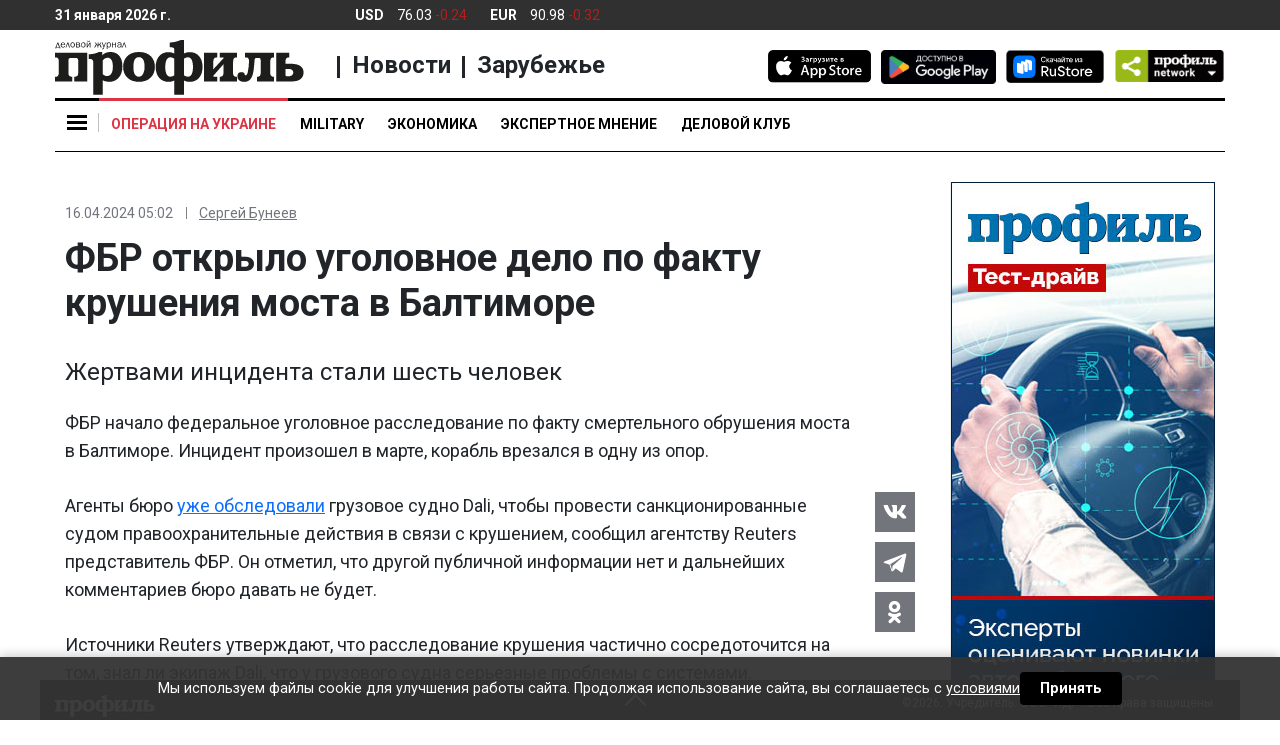

--- FILE ---
content_type: text/html; charset=UTF-8
request_url: https://profile.ru/news/abroad/fbr-otkrylo-ugolovnoe-delo-po-faktu-krusheniya-mosta-v-baltimore-1477296/
body_size: 28036
content:
<!doctype html>
<html class="no-js" lang="ru-RU" prefix="og: https://ogp.me/ns# article: https://ogp.me/ns/article#  profile: https://ogp.me/ns/profile# fb: https://ogp.me/ns/fb#">

    

<head itemscope itemtype="https://schema.org/WPHeader">

    <meta charset="UTF-8" />
    <meta name="copyright" lang="ru" content="Информационное агентство Деловой журнал Профиль - profile.ru" />

    <meta http-equiv="x-ua-compatible" content="ie=edge"/>
    <meta name="viewport" content="width=device-width, initial-scale=1.0"/>
    <meta name="apple-mobile-web-app-capable" content="yes"/>
    <meta name="apple-mobile-web-app-status-bar-style" content="black-translucent"/>
    
        

    
    <meta name="author" content="Сергей Бунеев" />



        <link rel="pingback" href="https://profile.ru/xmlrpc.php" />

    <link rel="manifest" href="/manifest.webmanifest" />

    <link rel="dns-prefetch" href="https://cdn.profile.ru" />
    <link rel="dns-prefetch" href="https://counter.yadro.ru" />
    <link rel="dns-prefetch" href="https://fonts.googleapis.com" />

    <link rel="preconnect" href="https://cdn.profile.ru" />

    <link rel="profile" href="https://gmpg.org/xfn/11">

    <link rel="icon" href="/favicon.ico" />
    <link rel="apple-touch-icon" href="https://cdn.profile.ru/wp-content/themes/profile/assets/img/Profile_icon_192x192_blue.png" />

    <meta name="msvalidate.01" content="13DFD495A6A21226C33225FEE601FE75" />
    <meta property="fb:pages" content="245606408830047" />

    <link rel="alternate" type="application/rss+xml" href="https://profile.ru/feed/short/" />
        <title itemprop="headline">ФБР открыло уголовное дело по факту крушения моста в Балтиморе - Информационное агентство Деловой журнал Профиль - profile.ru</title>

    
        

<script type="text/javascript"> (function (m, e, t, r, i, k, a) {
        m[i] = m[i] || function () {
            (m[i].a = m[i].a || []).push(arguments)
        };
        m[i].l = 1 * new Date();
        k = e.createElement(t), a = e.getElementsByTagName(t)[0], k.async = 1, k.src = r, a.parentNode.insertBefore(k, a)
    })(window, document, "script", "https://cdn.jsdelivr.net/npm/yandex-metrica-watch/tag.js", "ym");
    ym(24504371, "init", {clickmap: true, trackLinks: true, accurateTrackBounce: true});
</script>

<noscript>
    <div>
        <img loading="lazy" src="https://mc.yandex.ru/watch/24504371" style="position:absolute; left:-9999px;" alt=""/>
    </div>
</noscript>

<script>
    new Image().src = "//counter.yadro.ru/hit?r" + escape(document.referrer) + ((typeof (screen) == "undefined") ? "" : ";s" + screen.width + "*" + screen.height + "*" + (screen.colorDepth ? screen.colorDepth : screen.pixelDepth)) + ";u" + escape(document.URL) + ";h" + escape(document.title.substring(0, 150)) + ";" + Math.random();
</script>


    
    



<style>

    body {
        margin: 0;
        font-family: -apple-system, BlinkMacSystemFont, "Segoe UI", Roboto, "Helvetica Neue", Arial, "Noto Sans", "Liberation Sans", sans-serif, "Apple Color Emoji", "Segoe UI Emoji", "Segoe UI Symbol", "Noto Color Emoji";
        font-weight: 400;
        line-height: 1.5;
        color: #212529;
        text-align: left;
        background-color: #fff;
    }
    article, aside, figcaption,
    figure, footer, header,
    hgroup, main, nav, section {
        display: block;
    }

    ol,
    ul,
    dl {
        margin-top: 0;
        margin-bottom: 1rem;
    }

    ol ol,
    ul ul,
    ol ul,
    ul ol {
        margin-bottom: 0;
    }

    a:not([href]):not([tabindex]) {
        color: inherit;
        text-decoration: none;
    }

    img {
        vertical-align: middle;
        border-style: none;
    }

    svg {
        overflow: hidden;
        vertical-align: middle;
    }

    button,
    input {
        overflow: visible;
    }

    input[type="radio"],
    input[type="checkbox"] {
        box-sizing: border-box;
        padding: 0;
    }

    input[type="checkbox"] {
        -webkit-appearance: none;
        opacity: 0;
        position: absolute;
    }

    a {
        color: #212529;
        text-decoration: none;
        background-color: transparent;
    }

    body {
        margin: 0;
    }

    body,
    html {
        -webkit-tap-highlight-color: rgba(0, 0, 0, 0);
        -webkit-touch-callout: none;
        min-height: 100%;
        -webkit-text-size-adjust: 100%;
        -webkit-font-smoothing: antialiased;
    }

    .col-12,
    .col-sm-2,
    .col-xl-3 {
        position: relative;
        width: 100%;
        padding-right: 15px;
        padding-left: 15px;
    }

    .row {
        display: flex;
        flex-wrap: wrap;
        margin-right: -15px;
        margin-left: -15px;
    }

    body {
        min-height: 100vh;
        display: flex;
        flex-direction: column;
        justify-content: space-between;
    }

    body .footer__inner,
    body .main {
        width: 100%;
        max-width: 1200px;
        margin: auto;
    }

    .col-12 {
        min-height: auto;
    }

    .d-none {
        display: none !important;
    }

    .d-inline-block {
        display: inline-block !important;
    }

    .d-block {
        display: block !important;
    }

    .d-flex {
        display: flex !important;
    }

    .flex-column {
        flex-direction: column;
    }

    .justify-content-center {
        justify-content: center !important;
    }

    .justify-content-between {
        justify-content: space-between !important;
    }

    .align-items-center {
        align-items: center !important;
    }

    .position-relative {
        position: relative;
    }

    .text-center {
        text-align: center !important;
    }

    .align-baseline {
        vertical-align: baseline !important;
    }

    h1 {
        font-size: 1.25rem;
        line-height: 1.1;
        margin: 0.375rem 0 0.375rem;
    }
    h1:first-child {
        margin: 0 0 0.25rem;
    }
    h2 {
        font-size: 1.25rem;
        line-height: 1.1;
        margin: 0.375rem 0 0.375rem;
    }
    h2:first-child {
        margin: 0 0 0.25rem;
    }
    h3 {
        font-size: 1.125rem;
        line-height: 1.1;
        font-weight: 700;
        margin: 0.375rem 0 0.375rem;
    }
    h4 {
        font-size: 1.25rem;
        line-height: 1.5;
        font-weight: 700;
        margin: 0.375rem 0 0.375rem;
    }
    h4:first-child {
        margin: 0 0 0.25rem;
    }
    h5,h6 {
        font-size: 1.125rem;
        line-height: 1.5;
        font-weight: 700;
        margin: 0.375rem 0 0.5rem;
    }
    h5, h6:first-child {
        margin: 0 0 0.25rem;
    }


    .w-100 {
        width: 100% !important;
    }

    *,::after,::before {
        -webkit-box-sizing: border-box;
        box-sizing: border-box;
    }
    .nav-tabs .nav-item.show .nav-link, .nav-tabs .nav-link.active {
        border-color: #dee2e6 #dee2e6 #dee2e6!important;
    }
    .nav-tabs .nav-link {
        margin-bottom: -1px;
        background-color: #ececec!important;
        border-top-left-radius: 0.25rem;
        border-top-right-radius: 0.25rem;
    }
    .nav-tabs .nav-link.active, .nav-tabs .nav-link.active + a {
        margin-bottom: -1px;
        background-color: #fff!important;

        border-top-left-radius: 0.25rem;
        border-top-right-radius: 0.25rem;
    }
    /*.col-12 {
			z-index: 10;
		}*/
    .header__nav {
        background: #fff;
    }
    .header__nav__stick {
        z-index: 15!important;
    }
    .header__widgets {
        max-height: 30px;
    }
    .logo {
        width: 15.5625rem;
        max-width: 100%;
        bottom: 0;
    }

    .header__social {
        padding: 1.25rem 0 0;
    }

    .burger-menu__yellow a {
        border-left-color: #ffc107
    }
    .burger-menu__blue a {
        border-left-color: #007bff
    }
    .burger-menu__green a {
        border-left-color: #28a745
    }
    .burger-menu__red a {
        border-left-color: #dc3545
    }
    .burger-menu__orange a {
        border-left-color: #fd7e14
    }
    .burger-menu__purple a {
        border-left-color: #6f42c1
    }
    .burger-menu__gray a {
        border-left-color: #999
    }
    .burger-menu__teal a {
        border-left-color: #20c997
    }
    .burger-menu__black a {
        border-left-color: #000
    }
    .burger-body {
        padding: 0;
        min-width: 15.625rem
    }
    .news__name {
        font-size: 0.8125rem!important;
        line-height: 1.2;
        font-weight: 500;
        color: #000;
        transition: color .2s;
    }
    .news__list li + li {
        margin: 1rem 0 0;
    }
    .icon {
        display: inline-block;
        vertical-align: middle;
        border-radius: 4px;
        width: 1.875rem;
        height: 1.875rem;
        text-align: center;
    }
    .icon>img {
        max-width: 100%;
        height: auto;
    }
    .icon .svg-icon {
        fill: #fff;
        max-height: 1.375rem;
        max-width: 1.375rem;
        stroke-width: 0;
        pointer-events: none;
        transform: translateX(0);
    }
    .header__currency__item>span:first-child {
        margin-right: 0.625rem;
    }
    .burger-menu {
        display: block;
        position: relative;
        z-index: 7;
    }
    .main {
        position: relative;
        flex: 1;
        align-self: center;
    }
    .scroll-to-top {
        font-size: 0.75rem;
        stroke: #C0C0C0;
        color: #C0C0C0;
        display: flex;
        flex-direction: column;
        align-items: center;
        position: fixed;
        right: 50%;
        opacity: 0;
        padding: 5px;
        border-radius: 25px 25px 2px 2px;
        z-index: 200;
        transform: translate(660px, 100px) scale(0);
        transition: all 0.3s;
    }
    .scroll-to-top svg {
        border-radius: 50%;
    }
    .scroll-to-top span {
        text-shadow: 1px 1px #fff;
    }
    .subscribe-form input {
        font-size: 10px;
        color: #303030;
        height: 30px;
        width: 181px;
        min-width: 181px;
        padding: 2px 10px;
        border: 1px solid #C0C0C0;
    }
    .subscribe-form button {
        background: #303030;
        border: 0;
        font-size: 10px;
        color: white;
        border-radius: 4px;
        height: 30px;
        width: 88px;
        min-width: 88px;
        cursor: pointer;
        transition: all 0.2s;
    }
    .flex {
        flex: 1;
    }
    .cell {
        margin: 0 0 1.875rem;
        height: 264px;
    }
    .cell--main {
        max-width: unset;
    }
    .cell--double {
        overflow: hidden;
        height: 558px;
        max-height: 558px;
    }
    .article {
        position: relative;
        overflow: hidden;
        display: block;
    }
    .article.cell {
        border-radius: 6px;
    }
    .article__title {
        font-weight: 700;
        display: inline-block;
        transition: opacity 0.25s;
        margin-top: 0.625rem;
    }
    .article__detail {
        min-width: 100%;
        line-height: 1.1;
        margin: 0.5625rem 0 0;
    }
    .article__data {
        display: block;
        line-height: 1.35;
        font-size: 0.75rem;
        font-weight: 500;
    }
    .article__author {
        position: relative;
        margin-right: 0.25rem;
        text-decoration: underline;
        font-weight: 400;
        line-height: 1.2;
        pointer-events: auto;
    }
    /*.article__author:first-child {
			margin: 0;
		}*/
    .article,.article a {
        color: #fff;
    }
    .article__frame {
        background: #ececec;
        display: block;
        position: relative;
        height: 100%;
        border-radius: 6px;
    }
    .article__frame>img {
        position: relative;
        left: 50%;
        transition: all 0.3s ease-out;
        max-width: none;
        height: 100%;
        min-width:100%;
        border-radius: 6px;
        transform: translate(-50%, 0);
    }
    .article__frame--wide>img {
        min-width: 100%;
        height: auto;
        top: 50%;
        transform: translate(-50%, -50%);
    }
    .article__body {
        position: absolute;
        left: 0;
        right: 0;
        bottom: 0;
        padding: 0.75rem 0.9375rem;
        background-image: linear-gradient(rgba(0, 0, 0, 0), rgba(0, 0, 0, .6) 30%, rgba(0, 0, 0, .8));
        background-repeat: no-repeat;
    }
    .article__title {
        font-size: 1.125rem;
        line-height: 1.15;
    }
    .article__author {
        font-size: 0.75rem;
        font-weight: 500;
        margin-right: 5px;
    }
    .sticker-group {
        position: absolute;
        top: 0.625rem;
        right: 0.625rem;
        display: flex;
    }
    .sticker-group .sticker {
        position: relative;
        top: 0;
        right: 0;
    }
    .sticker {
        font-size: 0.625rem;
        line-height: 1.3;
        font-weight: 700;
        text-transform: uppercase;
        position: absolute;
        top: 0.625rem;
        right: 0.625rem;
        transition: all 0.25s;
        padding: 0.125rem 0.375rem;
    }
    .special {
        position: relative;
        overflow: hidden;
        margin: 0 auto 1.875rem;
        transition: all 0.20s ease-out;
    }
    .special a {
        display: block;
    }
    .special img {
        display: block;
        max-width: 100%;
    }
    .special--gray {
        background: #eee;
    }
    .footerMenu>.upDown {
        position: absolute;
        border-color: #fff;
        border-style: solid;
        border-width: 0 2px 2px 0;
        transform: rotate(225deg);
        height: 15px;
        width: 15px;
        top: 42%;
        left: 49%;
        cursor: pointer;
    }
    input.footerMenu {
        opacity: 0;
    }
    .footer {
        background: #303030;
        position: fixed;
        bottom: 0;
        left: 0;
        right: 0;
        width: 100%;
        min-height: 40px;
        transition: all .35s;
        z-index: 1;
        max-width: 1200px;
        margin: auto;
    }
    .footer,.footer a {
        color: #fff;
        text-decoration: none;
    }
    .footer-logo-top {
        width: 100px;
        height: 22px;
        margin-top: 15px;
        margin-left: 15px;
    }
    .OOO_IDR {
        font-size: 12px;
        font-weight: 400;
        display: block;
        line-height: 3.1;
        padding: 0 1.6875rem;
        position: absolute;
        top: 5px;
        right: 0;
    }
    .footer__inner {
        display: none;
        padding: 28px 15px 32px;
    }
    .footer__logo {
        min-width: 136px;
        width: 136px;
        margin-right: 61px;
    }
    .footer__logo img {
        position: relative;
        width: 136px;
        height: 30px;
        transition: all .35s;
    }
    .footer-flex {
        display: flex;
        margin-top: 5px;
    }
    .footer__body {
        position: relative;
    }
    .footer__age {
        position: absolute;
        top: 0;
        right: 0;
        color: #000;
        text-align: center;
        background: #fff;
        border-radius: 50%;
        width: 30px;
        height: 30px;
        font-size: 13px;
        font-weight: 700;
        line-height: 1.875rem;
    }
    .nav-footer {
        display: flex;
        flex-wrap: wrap;
        padding-left: 0;
        list-style: none;
        font-size: 14px;
        font-weight: 700;
        margin: 7px 0 14px;
    }
    .footer__delimiter {
        display: block;
        height: 1px;
        border-top: 1px solid #fff;
        margin: 27px 0 27px;
    }
    .nav-footer-item {
        margin-right: 20px;
    }
    .footer__copyright {
        color:#505258!important;
    }
    .footer__copyright p {
        font-size: 12px;
        font-weight: 400;
        text-align: left;
    }
    .footer__copyright p:first-child {
        margin-bottom: 6px;
    }
    .footerMenu {
        width: 100%;
        height: 40px;
        margin-bottom: 0;
    }
    #myFooter:checked ~ .footer__inner {
        display: block;
    }


    #myFooter:checked ~ .footerMenu {
        height: 0;
    }
    #myFooter:checked ~ .footerMenu>.upDown {
        top: 5%;
        transform: rotate(45deg);
    }
    /*#myFooter:checked ~ .footerMenu>.footer-logo-top {
			position: absolute;
			width: 136px;
			height: 31px;
			top: 78px;
			left: 15px;
		}*/
    #myFooter:checked ~ .footerMenu>.footer-logo-top,
    #myFooter:checked ~ .footerMenu>.OOO_IDR {
        display: none;
    }
    .right-side{
        padding: 0 0 1.875rem;
        position: relative;
        height: 100%;
    }
    .right-side .cell:last-child {
        margin: 0 auto;
    }
    .popup-special {
        background: rgba(0, 0, 0, 0.00001);
        position: fixed;
        bottom: 0;
        right: 0;
        display: flex;
        justify-content: center;
        align-items: center;
        transition: all 0.35s;
        transform-origin: right bottom;
        z-index: 10;
    }
    .popup-special:after,.popup-special:before {
        content: '+';
        color: #556a43;
        font-weight: 400;
        font-size: 1.625rem;
        line-height: 1.0;
        position: absolute;
        z-index: 1;
    }
    .popup-special:before {
        top: -0.95625rem;
        left: -0.5rem;
        padding: 0 0.1875rem 0 0;
    }
    .popup-special:after {
        top: -0.9625rem;
        right: -0.5rem;
        padding: 0 0 0 0.1875rem;
    }
    .popup-special img {
        min-width: 100%;
        transition: all 0.35s;
    }
    .popup-special__image {
        display: none;
        opacity: 0;
    }
    .popup-special__logo {
        display: block;
        opacity: 1;
    }
    .popup-special .popup-special__inner {
        position: relative;
        display: flex;
        align-items: center;
        flex-direction: column;
        justify-content: center;
        transition: all 0.35s;
        border: 1px dashed #556a43;
    }
    .popup-special .popup-special__inner:after,.popup-special .popup-special__inner:before {
        content: '+';
        color: #556a43;
        font-weight: 400;
        font-size: 1.625rem;
        line-height: 1.0;
        position: absolute;
        z-index: 1;
    }
    .popup-special .popup-special__inner:before {
        bottom: -0.625rem;
        left: -0.5625rem;
        padding: 0 0.1875rem 0 0;
    }
    .popup-special .popup-special__inner:after {
        bottom: -0.625rem;
        right: -0.5625rem;
        padding: 0 0 0 0.1875rem;
    }
    .popup-special .popup-special__inner img {
        min-width: 100%;
    }
    .popup-special .popup-special__close {
        border: 1px solid rgba(0, 0, 0, 0.6);
        position: absolute;
        width: 1.375rem;
        height: 1.375rem;
        border-radius: 50%;
        top: -2.1875rem;
        right: -0.625rem;
        cursor: pointer;
        z-index: 2;
    }
    .popup-special .popup-special__close:after,.popup-special .popup-special__close:before {
        content: '';
        position: absolute;
        background: rgba(0, 0, 0, 0.6);
        top: 0.625rem;
        left: 0.25rem;
        width: 0.75rem;
        height: 1px;
    }
    .popup-special .popup-special__close:before {
        transform: rotate(-45deg);
    }
    .popup-special .popup-special__close:after {
        transform: rotate(45deg);
    }
    .popup-special.close{
        transform: scale(0, 0);
    }
    #menuD {
        opacity: 0;
    }
    .separator_line {
        content: '';
        display: block;
        width: 250px;
        margin: 1.25rem 0;
        height: 1px;
        border-top: 1px solid #000;
    }
    .burger {
        background: #f6f6f6;
        position: absolute;
        top: 0;
        left: 0;
        z-index: 6;
        padding: 2.9375rem 0.875rem 0.4375rem;
        min-width: 16.5rem;
        border: 1px solid #c4c4c4;
        border-top: 3px solid #000;
        display: none;
        box-shadow: 2px 3px 3px 0 rgba(196, 196, 196, 0.75);
    }
    .burger-body__sub {
        display: none;
        list-style: none;
    }
    .burger-menu {
        line-height: 1.1;
        transition: all .25s;
        font-weight: 700;
        border-left: 0;
    }
    .burger-menu a, .burger-menu label span:first-child {
        display: block;
        padding: 0.75rem 0.875rem;
        transition: all .25s;
        color: #000;
        border-left-width: 3px;
        border-left-style: solid;
        border-bottom: 1px solid #ececec;
    }
    .burger-menu__bn a {
        border: none;
    }
    .burger-menu__sub a {
        border-bottom: none;
        border-left: none;
        display: block;
        padding: 0.75rem 0.875rem;
        transition: all .25s;
        color: #505050;
        min-width: 200px;
    }
    .burger-menu .toggleSubmenu {
        display: block;
    }
    .toggle-menu {
        cursor: pointer;
    }
    .toggle-menu span,.toggle-menu span:after,.toggle-menu span:before {
        content: '';
        display: block;
        position: absolute;
        width: 20px;
        height: 3px;
        background: #000;
        z-index: 9;
        transition: .25s;
    }
    .toggle-menu span {
        top: 23px;
        left: 12px;
    }
    .toggle-menu:after {
        content: '';
        display: block;
        position: absolute;
        top: 15px;
        left: 43px;
        height: 19px;
        border-right: 1px solid silver;
    }
    .toggle-menu span:before {
        top: 6px;
    }
    .toggle-menu span:after {
        top: -6px;
    }
    img {
        max-width: 100%;
        height: auto;
    }

    .icon--vk {
        background: #4c75a3;
    }

    .icon--twitter {
        background: #28aae1;
    }

    .icon--flipboard {
        fill: #f52828;
    }
    @media (min-width: 768px) {
        .header__nav::-webkit-scrollbar {
            display: none;
        }
        .header__nav {
            overflow-x: scroll;
            overflow-y: hidden;
        }
        .header > .container-fluid {
            padding-top: 1.875rem;
            padding-bottom: 1.875rem;
        }

        .header.isSticky .nav .nav-item:first-child {
            margin-right: 170px;
        }
        .header__nav .nav-link:before {
            content: '';
            position: absolute;
            left: 0;
            top: 0;
            right: 0;
            border-width: 3px 0 0;
            border-style: solid;
            transition: all 0.25s;
        }
        .header__nav .nav-link {
            text-align: center;
            border-color: transparent;
            position: relative;
            padding: 1.25rem 0.75rem 1rem;
            font-weight: 700;
            line-height: 1.4;
            overflow: hidden;
            color: #000;
        }
        .header__social {
            float: right;
            transition: all 0.30s;
        }
        .header__store + .header__store {
            margin-left: 0.625rem;
        }
        .header__nav {
            font-size: .875rem;
            text-transform: uppercase;
            border-bottom: 1px solid #000;
        }
        .header__nav:before {
            content: '';
            position: absolute;
            border-top: 3px solid #000;
            height: 3px;
            left: 0;
            top: 0;
            right: 0;
        }
    }
    @media (min-width: 992px) {
        .logo {
            margin: .625rem 0 .1875rem;
        }
        .header__nav .nav-link {
            text-align: center;
            border-color: transparent;
            position: relative;
            padding: 1.0625rem 0.75rem 1rem;
            font-weight: 700;
            line-height: 1.4;
            overflow: hidden;
            color: #000;
        }
    }
    @media (max-width: 1200px) {
        .cell--double {
            height: 264px;
        }
    }
    .tags-list a {
        display: inline-block;
        padding: 0.4375rem 0.5rem;
        margin-right: 0.9375rem;
        margin-bottom: 0.9375rem;
        background: #ececec;
        border: 0 none;
        border-radius: 2px;
        font-family: 'Roboto', sans-serif;
        font-size: 0.75rem;
        line-height: 1;
        font-weight: 700;
    }
    .profile_onenews__body p a, .micromarking a, .profile_onenews p a {
        color: #0d6efd;
        text-decoration: underline;
    }
    .profile_onenews__body p a:hover, .micromarking a:hover, .profile_onenews p a:hover {
        text-decoration: none;
    }
    #myFooter:checked ~ .footerMenu picture, #myFooter:checked ~ .footer-menu > .OOO_IDR {
        display: none;
    }
</style>



    

<style>
    .profile_onenews p, .profile_onenews li, .profile_onenews td {
        font-size: 1.125rem;
        line-height: 1.6;
    }
    .profile_onenews ul {
        margin-top: 1rem;
    }
    .profile_onenews ul li {
        margin-bottom: 1rem;
    }
    .attention {
        list-style: none;
        border-left: 2px solid #B51D1D;
        margin: 0 0 8px 0!important;
        padding: 0 0 0 8px;
        line-height: 1.2;
        font-size: 12px!important;
        font-style: italic;
    }
    figure figcaption p {
        font-size: 0.875rem!important;
    }
    figure figcaption span {
        line-height: 1.6;
    }
    .header .logo {
        width: 15.5625rem;
    }
    .header__widgets {
        background: #303030;
        padding: 0.4375rem 0;
        white-space: nowrap;
        z-index: 100;
    }
    .header__widgets,
    .header__widgets a {
        color: #fff;
    }
    .header__widgets > .row  > .col-12 {
        transition: all 0.35s;
    }
    .header__currency .up {
        color: #45C707;
    }
    .header__currency .down {
        color: #B61D1D;
    }
    .header__currency__item > span + .header__currency__item > span {
        margin-left: 0.3125rem;
    }
    .header__currency__item > span:first-child {
        margin-right: 0.625rem;
    }
    .header__weather > span {
        margin: 0 0.3125rem;
    }
    .header__delimiter {
        border-width: 0 1px 0 0;
        border-style: solid;
    }
    @media (min-width: 992px) {
        .profile_onenews {
            padding: 0 4.375rem 0 0;
        }
    }
    @media (min-width: 768px) {

        div.profile_onenews {
            line-height: 1.6;
        }
        .header__network  {
            position: relative;
            width: 6.625rem;
            max-width: 6.625rem;
            padding-left: 10px;
            display: inline-table;
            border-radius: 5px;
            transform-style: preserve-3d;
            perspective: 200px;
            z-index: 4;
        }
        .header__network .icon {
            display: block;
        }
        .header__network .icon--network {
            min-width: 111px;
        }
        .header__network > li {
            cursor: pointer;
            list-style: none;
        }
        .header__network > li:hover > ul {
            transition:all 200ms ease-in-out 0ms;
            transform:rotateX(0deg);
            box-shadow: 4px 6px 10px rgba(0, 0, 0, 0.1);
            opacity: 1.0;
        }
        .header__network ul {
            background: #ececec;
            position: absolute;
            right: 0;
            width: 9.375rem;
            max-width: 9.375rem;
            display: flex;
            justify-content: space-between;
            align-items: center;
            flex-wrap: wrap;
            opacity: 0.0;
            z-index: 10;
            padding: 0.4375rem 0.5625rem 0.625rem;

            transition: all 200ms ease-in-out 200ms;
            transform: rotateX(-90deg);
            transform-origin: 0% 0%;
            backface-visibility: hidden;
            box-shadow: 0 -50px 250px rgba(0, 0, 0, 0);
        }
        .header__network ul li {
            display: flex;
            justify-content: center;
            margin: 0 7px 0;
        }
        .header__network ul li .icon {
            margin: 0.5rem 0 0.4375rem;
        }
        .header .isSticky .logo {
            width: 144px;
            height: auto;
            position: absolute;
            left: 60px;
            bottom: -75px;
            max-width: none;
        }
    }
</style>





<style>
    @media (min-width: 768px) and (max-width: 992px){
        .header__network {
            margin-bottom: 12px;
        }
        .logo {
            height: 60px;
        }
        .header > .container-fluid {
            padding-top: 10px;
        }

        #menuD:checked~.toggle-menu span, #menuM:checked~.toggle-menu span {
            top: 23px;
            left: 12px;
        }
        #sub_burgerD:checked ~ .burger-body__sub {
            display: block;
            position: absolute;
            top: -445px;
            left: 260px;
            background: #f6f6f6;
        }
    }

    #readanother {
        padding: 0 10px 0;
    }
    #readanother strong {
        font-family: 'Roboto';
        font-size: 14px;
        line-height: 1;
        color: #B51D1D;
        text-transform: uppercase;
        margin: 0 0 12px 0;
    }
    #readanother ul {
        padding-left: 0;
    }
    #readanother li {
        list-style: none;
        border-left: 6px solid #B51D1D;
        margin: 0 0 20px 0;
        padding: 0 0 0 10px;
        line-height: 0;
    }
    #readanother li a {
        font-family: 'Roboto';
        font-weight: bold;
        font-size: 14px;
        line-height: 1.2;
        color: #000000;
        text-decoration: none;
    }
    .mr-3 a {
        display: inline-block;
        padding: 0.4375rem 0.5rem;
        margin-bottom: 0.9375rem;
        background: #ececec;
        border: 0 none;
        border-radius: 2px;
        font-family: "Roboto", sans-serif;
        font-size: .75rem;
        line-height: 1;
        font-weight: 700;
    }

    #menuM:checked ~ .background_checked {
        width: 200%;
        display: block;
        height: 49px;
        background: #f6f6f6;
        position: absolute;
        z-index: 10;
    }

    .cell__promo {
        position: fixed;
        bottom: 0;
        left: 0;
        right: 0;
        max-height: 100%;
        z-index: 999;
        transition: all 0.65s;
        transform: translate(0, 150%);
    }
    .blog {
        background: #ECECEC;
        flex: 1;
        display: flex;
        min-height: 9.875rem;
        margin: 0 0 1.875rem;
        border-radius: 6px;
    }
    .blog__frame> img {
        display: block;
        height: 100%;
        max-height: 9.875rem;
        width: auto;
        max-width: none;
        position: relative;
    }

    .publication__data {
        display: flex;
        line-height: 1.1;
        color:#505258;
    }
    .profile_onenews {
        margin: 0 0 1.875rem;
    }
    .tags-list {
        font-size: 0.875rem;
    }
    .tags-list {
        font-size: 0.875rem;
    }
    @media (min-width: 576px) {
        .tab-pane {
            max-width: unset!important;
            margin: 0!important;
        }
    }
    @media (max-width: 767.98px) {

        .profile_onenews .profile_onenews__title {
            font-size: 1.4375rem!important;
        }
        figure figcaption p {
            font-size: 0.75rem!important;
            color:#505258!important;
            line-height: 1.2!important;
        }
        .burger {
            position: fixed!important;
            padding: 50px 40px 0 16px;
            border: none;
            box-shadow: none;
            width: 100%;
            height: 100%;
            overflow: scroll;
        }
        .right-side{
            display: none;
        }
        .blog__detail {
            margin-top: 0.625rem;
            color: #000;
        }
        .news__body, .news__body__inner, .news__body>div {
            height: 100%!important;
            max-height: 100%!important;
        }
        .news__tabs .nav-item:last-child {
            display: none;
        }
        .news__tabs .nav-item:first-child {
            width: 100%;
        }
        .news__tabs .nav-item:first-child .nav-link {
            border-radius: 6px 6px 0 0!important;
        }
        .toggle-menu:after, .news__body:after {
            display: none;
        }
        .header__network .icon--network {
            display: none;
        }
        .header__widgets {
            display: none;
        }
        .burger::-webkit-scrollbar {
            display: none
        }
        .article.cell--main {
            border: 0;
            margin: 0
        }
        .col-12 .d-flex .d-flex .d-block {
            width: 42px;
            height: 49px;
        }

        .cell,
        .cell--main {
            height: auto!important;
            max-height: none!important;
        }
        .cell {
            margin: 0 0 1.25rem!important;
            min-height: 264px;
        }
        .article.cell:not(.cell--main) {
            border-radius: 0;
            border-bottom: 1px solid #C0C0C0;
        }
        .article.cell.cell--main {
            border: 0;
            margin: 0!important;
        }
        .article a,
        .article a.sticker--white {
            color: #000;
        }
        .article a.sticker:not(.sticker--white) {
            color: #FFF;
        }
        .article--main .article__title {
            font-size: 1.25rem;
            font-weight: 700;
            line-height: 1.2;
        }
        .article__data {
            font-size: 0.75rem;
            font-weight: 400;
            color: #000;
        }
        .article .article__author {
            font-size: 0.75rem;
            font-weight: 400;
            margin-top: 0;
            margin-right: 8px;
        }
        .article__body {
            position: relative;
            background: transparent;
            padding: 0.4375rem 0 1.25rem 0;
        }
        .article__frame{
            border-radius: 6px;
            overflow: hidden;
        }
        .article__frame > img {
            width: 100%;
            max-width: 100%;
            min-width: 100%;
            min-height: 100%;
            height: auto;
            top: 50%;
            left: 50%;
            transform: translate(-50%, -50%);
        }
        .article__frame--wide > img {
            transform: translate(-50%, -50%);
        }
        .article__frame:before {
            content: '';
            display: block;
            padding-top: 56%;
        }
        .article__frame > img {
            position: absolute;
        }

        .footer__copyright {
            display: block;
            text-align: center;
            margin: 15px 0 0;
        }
        .nav-footer{
            display: block;
        }
        .nav-footer-item{
            margin-bottom: 8px;
            line-height: 1.8;
            font-size: 18px;
        }
        .blog {
            flex-direction: column;
        }
        .blog__frame {
            margin: 20px auto auto;
        }
        .blog__frame > img {
            max-height: none;
            min-width: 100%;
            height: auto;
            border-radius: 6px;
            max-width: 100%;
        }
        .blog__title {
            padding-bottom: 0!important;
        }
        .blog__body {
            padding: 0.9375rem;
        }
        .separator_line {
            width: 100%;
        }
        .arrow {
            border: solid black;
            border-width: 0 2px 2px 0;
            display: inline-block;
            padding: 5px;
            position: absolute;
            top: 17px;
            right: 10px;
            transform: rotate(45deg);
            transition: .25s;
        }

        .burger-body__sub a {
            border-bottom: none;
            border-left: none;
            display: block;
            padding: 0.75rem 0.875rem;
            transition: all .25s;
            color: #505050;
        }
        .burger-menu a, .burger-menu label span:first-child {
            font-size: 1.25rem;
        }
        .toggle-menu span {
            z-index: 10;
        }

        .main {
            padding-top: 3.9375rem;
        }
        .header__store {
            max-width: 5.625rem;
            max-height: 1.625rem;
            margin: 0 0 1.75rem;
        }
        .header__store:last-child {
            max-width: 6rem;
        }
        .header__network {
            margin-bottom: 3.125rem;
        }
        .header__network ul {
            display: flex;
            flex-wrap: wrap;
        }
        .header__network ul li {
            margin:0 1.5625rem 0.9375rem 0;
        }
        .header .header__nav .float-md-left {
            flex: 1;
            overflow: hidden;
        }
        .header .header__nav .float-md-right {
            display: none!important;
        }
        .header .header__nav .nav {
            font-size: 0;
            height: 3.75rem;
            white-space: nowrap;
            overflow: auto;
            -webkit-overflow-scrolling: touch;
        }
        .header .header__nav .nav .nav-link {
            font-size: 0.875rem;
            font-weight: 500;
            line-height: 1.2;
            padding: 0.9375rem 1.5625rem 0.9375rem 0;
        }
        .header .header__nav .nav .nav-item {
            display: inline-block;
            vertical-align: middle;
        }
        .header {
            background: white;
            position: fixed!important;
            top: 0;
            left: 0;
            right: 0;
        }
        .header .row {
            display: block;
            margin: 0 -1.875rem;
        }
        .header .logo {
            margin-top: 0;
            margin-bottom: 0;
        }
        .header .row > .col-12:nth-child(2) {
            border-top: 1px solid #C0C0C0;
            border-width: 1px 0 0;
        }
        .header .row > .col-12:last-child,
        .header .rubric,
        .header .searchform {
            display: none!important;
        }
        .header .header__nav {
            padding-top: 0;
            height: 3.125rem;
            overflow: hidden;
        }
        .logo {
            max-width: 8.125rem;
            max-height: 1.75rem;
            z-index: 12;
        }
        .special {
            padding: 1.875rem 0 0;
        }
        .partners__item.d-flex .partners__item__title {
            margin: 0 0 1.25rem 1.25rem;
            font-size: 1rem;
        }
        .partners__item.d-flex .partners__frame {
            position: relative;
            overflow: hidden;
            min-width: 80px;
            width: 80px;
            height: 80px;
        }
        .partners__item.d-flex .partners__frame img {
            position: relative;
            max-width: none;
            min-width: auto;
            height: 100%;
            width: auto;
            left: 50%;
            transform: translate(-50%, 0%);
        }
        .profile_onenews {
            display: block;
            margin: 0.5rem 0 0.9375rem;
        }
        .profile_onenews .stick .ya-share2__item {
            margin: 0 0.9375rem 0.625rem 0;
        }
        .profile_onenews .stick:before {
            content: "Поделиться:";
            font-size: 0.5625rem;
            color: #C0C0C0;
            display: block;
            margin: 0.1875rem 0;
        }
        .author:before {
            top: 104px;
            left: 0;
        }
        aside.aside-img {
            float: none;
            font-size: 1rem;
            margin: 0.625rem 0;
            width: 100%;
        }
        .newslist__body a {
            margin: 0 0 1.6875rem!important;
        }
        .newslist__item .d-flex {
            flex-direction: column;
        }
        .newslist__frame {
            min-width: 100%;
            height: auto;
            max-height: none;
            margin-bottom: 1.25rem;
            border-radius: 6px;
            overflow: hidden;
        }
        .newslist__frame img {
            width: 100%;
        }
        .newslist__frame {
            min-width: 100%;
            height: auto;
            max-height: none;
            margin-bottom: 1.25rem;
            border-radius: 6px;
            overflow: hidden;
        }
        .newslist__result {
            margin: 0 0 1.875rem;
        }
        .newslist__item {
            padding: 1.0625rem 0 0.625rem;
        }
        .newslist__item+.newslist__item {
            margin: 0;
            padding: 1.0625rem 0 0.625rem;
        }
        .footer__copyright p {
            display: block;
            text-align: center;
        }
        .footer__delimiter,
        .footer-logo-top,
        .footer__logo,
        .OOO_IDR {
            display: none;
        }
        .special:before {
            content: "Реклама";
            font-size: 0.625rem;
            color: #C0C0C0;
            position: absolute;
            top: 0.4375rem;
            left: 50%;
            transform: translate(-50%, 0);
        }
        .story .story__title {
            font-size: 1.125rem;
            font-weight: 500;
            margin: 0 0 0.625rem;
        }
        .story img {
            min-width: 100%;
            width: 100%;
            height: auto;
            float: left;
            transform: translate(0, 0);
        }
        .story__frame {
            margin: 0 0 0.625rem;
        }

        #menuM:checked ~ .burger,
        #menuM:checked ~ .burger-body {
            display: block;
        }
        #menuM:checked ~ .toggle-menu::after {
            top: 0;
            left: 0;
            background: #f6f6f6;
            width: 100%;
            height: 49px;
            right: unset;
            border: none;
            z-index: 8;
        }
        #sub_burgerM:checked ~ .burger-body__sub {
            display: block;
        }
        #sub_burgerM:checked ~ .toggleSubmenu .arrow {
            transform: rotate(-135deg);
        }
        .partners__frame figure {
            height: 100%;
        }
    }
    @media (max-width: 992px) {
        .right-side{
            display: none;
        }

        .news__body:after {
            position: fixed;
            height: 5rem;
        }
        .news__body > div {
            height: calc(100vh - 113px);
            max-height: calc(100vh - 113px);
        }
        .news__body > div {
            height: 516px;
            max-height: 516px;
        }
        .header__currency__item + .header__currency__item {
            margin-left: 0.625rem;
        }
        .footer__delimiter,
        .footer-logo-top,
        .footer__logo,
        .OOO_IDR {
            display: none;
        }
        .partners__item.d-flex {
            height: 100%;
            max-width: none;
            margin: 0;
            padding: 0 0 1.25rem;
        }
        .main {
            position: relative;
            z-index: 1;
            flex: 1;
            align-self: center;
        }
        .author {
            padding: 0 1.25rem 1.25rem;
            margin-top: 2.8125rem;
        }
        .author__title {
            line-height: 1.25;
        }
        .author__post {
            line-height: 1.1;
        }
        .ya-share2__list {
            display: inline-flex;
            flex-wrap: wrap;
        }
        .ya-share2__icon {
            background-size: 1.875rem;
            width: 1.875rem;
            height: 1.875rem;
        }
    }
    @media (max-width: 992px) {
        body {
            font-size: 0.875rem;
        }
        .scroll-to-top {
            padding: 0.3125rem 0.3125rem 0;
            border-radius: 45px 45px 4px 4px;
            right: 10px;
            top: 60px;
            transform: translate(0, 0) scale(0);
            stroke: #808080;
            color:#505258;
            font-size: 9px;
        }
        .scroll-to-top.active {
            background: rgba(255, 255, 255, 0.75);
            transform: translate(0, 0) scale(1);
            opacity: 1;
            box-shadow: 0 1px 5px 1px rgba(0, 0, 0, 0.1);
        }
        .scroll-to-top svg {
            max-width: 30px;
            max-height: 30px;
            margin-bottom: 5px;
        }
        .news__date {
            font-size: 0.75rem;
            margin: 0 0 0.625rem;
        }
        .news__time {
            font-size: 0.875rem;
            line-height: 1.55;
            font-weight: 500;
            min-width: 3.125rem;
        }
        .news__name {
            font-size: 1rem;
        }
        .sticker {
            font-size: 0.625rem;
            font-weight: 500;
        }
        .header {
            z-index: 200;
            position: relative;
        }
        .header > .container-fluid {
            padding-left: 15px;
            padding-right: 15px;
        }
        .header > .row {
            padding-left: -15px;
            padding-right: -15px;
        }
        .header__social {
            float: right;
            padding-top: 0.9375rem;
        }
        .header__widgets {
            font-size: 12px;
            line-height: 1.5;
        }
        .header__nav .nav-link {
            text-align: left;
            color: #000;
            font-size: 0.75rem;
            padding-left: 0.25rem;
            padding-right: 0.25rem;
        }
        .searchform__btn {
            padding: 0.625rem;
            width: 3.375rem;
            height: 3.375rem;
            line-height: 1.875rem;
        }
        .searchform input[type="search"] {
            height: 3.375rem;
        }
        /*.icon {
				line-height: 1.9;
			}*/
        .main {
            padding-bottom: 1.875rem;
        }
        .popup-special {
            margin: 0 1.5rem 3.25rem 0;
        }
        .popup-special__inner {
            width: 5.625rem;
            height: 5.625rem;
            padding: 0.4375rem;
        }
        .special {
            padding: 0;
            margin-bottom: 1.25rem;
        }
        .special--gray {
            background: transparent;
        }
        .waypoint:before {
            width: auto;
            left: -0.9375rem;
            right: -0.9375rem;
            transform: translate(0, 0);
        }
        .load-btn {
            display: none;
        }
        .related-links {
            margin: 1.875rem 0 1.875rem;
        }
        .related-links .related-links__title {
            font-size: 1rem;
        }
        .related-links__item-name {
            font-size: 1.0625rem;
        }
        .profile_onenews {
            font-size: 1rem;
            line-height: 1.6;
        }
        .profile_onenews p {
            margin: 0 0 1.3125rem;
        }
        .profile_onenews blockquote p {
            margin: 0;
        }
        .profile_onenews .profile_onenews__title {
            font-size: 2.375rem;
            line-height: 1.2;
            margin: 0 0 0.5rem;
        }
        .profile_onenews__subtitle {
            font-size: 1.5rem;
            line-height: 1.5;
        }
        .profile_onenews__body {
            margin: 0;
        }
        .mobile-only {
            display: inline-block;
        }
        .publication__data {
            font-size: 0.75rem;
            margin-bottom: 0.625rem;
        }
        .publication__author {
            font-size: 0.75rem;
            padding-left: 0.5rem;
            margin-left: 0.5rem;
            text-decoration: underline;
        }
        figure figcaption p {
            font-size: 0.75rem;
            line-height: 1.2;
            color:#505258;
            text-transform: none;
            margin: 0.1875rem 0 0.3125rem!important;
        }
        figure figcaption {
            font-size: 0.75rem;
            color:#505258;
            font-style: normal;
            text-transform: uppercase;
            padding: 0.375rem 0 0.5rem;
        }
        blockquote {
            font-size: 1.125rem;
            line-height: 25px;
            margin: 2.125rem 0 1rem!important;
            padding: 1.25rem 0 1.25rem 2.5rem;
        }
        blockquote.blockquote-img figure {
            min-width: 100%;
            margin: 0;
        }
        blockquote.blockquote-img figcaption {
            font-size: 0.875rem;
        }
        .alignleft {
            margin-right: 0;
            float: none;
        }
        .ya-share2__list {
            display: inline-flex;
            flex-wrap: wrap;
        }
        .ya-share2__icon {
            background-size: 1.875rem;
            width: 1.875rem;
            height: 1.875rem;
        }
        .search__result {
            margin: 0 0 1.875rem;
        }
        .search__item {
            padding: 1.0625rem 0 0.625rem;
        }
        .search__item + .search__item {
            padding: 1.0625rem 0 0.625rem;
        }
        .section__title {
            border-left: 3px solid;
            padding-left: 0.625rem;
            font-size: 1.25rem;
            font-weight: 900;
            line-height: 1.0;
        }
        body.branding .main {
            position: relative;
        }
    }
    @media (max-width: 1200px) {
        body .main,
        body .footer__inner {
            max-width: 100%;
        }
        .read-yzd.read-yzd__bg {
            background-color: #ECECEC;
            margin: 0 -0.9375rem;
            padding: 0.9375rem;
            display: block;
        }
        aside.aside-img {
            font-size: 1rem;
            margin: 0.625rem 0;
        }
        .story img {
            min-width: 550px;
            width: 550px;
            height: auto;
            float: right;
        }
        .story__frame {
            margin: 0 0 0.625rem;
        }
        body.branding .header__widgets {
            max-width: 882px;
        }
    }
    @media (min-width: 576px) and (max-width: 768px) {
        .container-fluid {
            max-width: 100%
        }
    }
    @media (min-width: 768px) and (max-width: 992px) {
        .news__date {
            margin: 0 0 0.3125rem
        }
        .header__nav > div:first-child {
            height: 3.3125rem
        }

        .header__nav > div:first-child .nav {
            white-space: nowrap
        }

        .header__nav > div:first-child .nav .nav-item {
            display: inline-block
        }
        .header > .container-fluid {
            padding-left: 15px;
            padding-right: 15px
        }
        .header .nav {
            flex-wrap: nowrap
        }
    }
    @media (min-width: 576px) and (max-width: 1200px) {

        #sub_burgerD {
            opacity: 0;
        }
        .header__nav .nav-item:first-child {
            width: 42px;
        }
        .arrow {
            border: solid black;
            border-width: 0 2px 2px 0;
            display: inline-block;
            padding: 4px;
            position: absolute;
            top: 16px;
            right: 4px ;
            transform: rotate(-45deg);
            transition: .25s;
        }
    }

</style>




<style>
    #menuD {
        width: 20px;
        height: 18px;
        position: absolute;
        top: 20px;
        left: 12px;
        cursor: pointer;
        z-index: 17;
    }
    header {
        z-index: 2;
    }
    .header__widgets {
        z-index: 500;
    }
    .header__currency__item  > span + .header__currency__item  > span {
        margin-left: 0.3125rem;
    }
    .header.isSticky > .container-fluid > .row > .col-12:first-child {
        z-index: 16!important;
    }
    .icon--network {
        max-height: 32px;
    }
    .icon--network img {
        max-height: 32px;
    }
    .header__nav {
        background: #fff;
    }
    .header__nav__stick {
        z-index: 15!important;
    }
    .header__widgets {
        max-height: 30px;
    }
    .logo {
        width: 15.5625rem;
        max-width: 100%;
        bottom: 0;
    }
    .header__social {
        padding: 1.25rem 0 0;
    }
    .header__currency__item>span:first-child {
        margin-right: 0.625rem;
    }
    .header .logo {
        width: 15.5625rem;
    }
    .header__widgets {
        background: #303030;
        padding: 0.4375rem 0;
        white-space: nowrap;
        z-index: 100;
    }
    .header__widgets,
    .header__widgets a {
        color: #fff;
    }
    .header__widgets > .row  > .col-12 {
        transition: all 0.35s;
    }
    .header__currency .up {
        color: #45C707;
    }
    .header__currency .down {
        color: #B61D1D;
    }
    .header__currency__item > span + .header__currency__item > span {
        margin-left: 0.3125rem;
    }
    .header__currency__item > span:first-child {
        margin-right: 0.625rem;
    }
    .header__weather > span {
        margin: 0 0.3125rem;
    }
    .header__delimiter {
        border-width: 0 1px 0 0;
        border-style: solid;
    }

    @media (max-width: 767.98px) {
        .header__network .icon--network {
            display: none;
        }
        .header__widgets {
            display: none;
        }
        .header__store {
            max-width: 5.625rem;
            max-height: 1.625rem;
            margin: 0 0 1.75rem;
        }
        .header__store:last-child {
            max-width: 6rem;
        }
        .header__network {
            margin-bottom: 3.125rem;
        }
        .header__network ul {
            display: flex;
            flex-wrap: wrap;
        }
        .header__network ul li {
            margin:0 1.5625rem 0.9375rem 0;
        }
        .header .header__nav .float-md-left {
            flex: 1;
            overflow: hidden;
        }
        .header .nav-link--feedback {
            position: relative;
            display: inline-block;
            vertical-align: middle;
            padding-right: 1.5625rem;
            font-family: 'PT Sans', sans-serif;
            font-style: normal;
            font-weight: 700;
            font-size: 1rem;
            line-height: 1.3;
        }
        .header .nav-link--feedback:before {
            content: '';
            position: absolute;
            border: 1px solid;
            width: 0.5rem;
            height: 0.5rem;
            right: 0.9375rem;
            top: 55%;
            transform: translate(0, -50%) rotate(135deg);
            border-color: #000 transparent transparent #000;
        }
        .header .header__nav .float-md-right {
            display: none!important;
        }
        .header .header__nav .nav {
            font-size: 0;
            height: 3.75rem;
            white-space: nowrap;
            overflow: auto;
            -webkit-overflow-scrolling: touch;
        }
        .header .header__nav .nav .nav-link {
            font-size: 0.875rem;
            font-weight: 500;
            line-height: 1.2;
            padding: 0.9375rem 1.5625rem 0.9375rem 0;
        }
        .header .header__nav .nav .nav-item {
            display: inline-block;
            vertical-align: middle;
        }
        .header {
            background: white;
            position: fixed!important;
            top: 0;
            left: 0;
            right: 0;
        }
        .header .row {
            display: block;
            margin: 0 -1.875rem;
        }
        .header .logo {
            margin-top: 0;
            margin-bottom: 0;
        }
        .header .row > .col-12:nth-child(2) {
            border-top: 1px solid #C0C0C0;
            border-width: 1px 0 0;
        }
        .header .row > .col-12:last-child,
        .header .rubric,
        .header .searchform {
            display: none!important;
        }
        .header .header__nav {
            padding-top: 0;
            height: 3.125rem;
            overflow: hidden;
        }
        .logo {
            max-width: 8.125rem;
            max-height: 1.75rem;
            z-index: 12;
        }
        #menuM:checked ~ .burger,
        #menuM:checked ~ .burger-body {
            display: block;
        }
        #menuM:checked ~ .toggle-menu::after {
            top: 0;
            left: 0;
            background: #f6f6f6;
            width: 100%;
            height: 49px;
            right: unset;
            border: none;
            z-index: 8;
        }
        #sub_burgerM:checked ~ .burger-body__sub {
            display: block;
        }
        #sub_burgerM:checked ~ .toggleSubmenu .arrow {
            transform: rotate(-135deg);
        }
    }
    @media (min-width: 768px) {
        .header__nav::-webkit-scrollbar {
            display: none;
        }
        .header__nav {
            overflow-x: scroll;
            overflow-y: hidden;
        }
        .header > .container-fluid {
            padding-top: 1.875rem;
            padding-bottom: 1.875rem;
        }

        .header.isSticky .nav .nav-item:first-child {
            margin-right: 170px;
        }
        .header__nav .nav-link:before {
            content: '';
            position: absolute;
            left: 0;
            top: 0;
            right: 0;
            border-width: 3px 0 0;
            border-style: solid;
            transition: all 0.25s;
        }
        .header__nav .nav-link {
            text-align: center;
            border-color: transparent;
            position: relative;
            padding: 1.25rem 0.75rem 1rem;
            font-weight: 700;
            line-height: 1.4;
            overflow: hidden;
            color: #000;
        }
        .header__social {
            float: right;
            transition: all 0.30s;
        }
        .header__store + .header__store {
            margin-left: 0.625rem;
        }
        .header__nav {
            font-size: .875rem;
            text-transform: uppercase;
            border-bottom: 1px solid #000;
        }
        .header__nav:before {
            content: '';
            position: absolute;
            border-top: 3px solid #000;
            height: 3px;
            left: 0;
            top: 0;
            right: 0;
        }

        .header__network  {
            position: relative;
            width: 6.625rem;
            max-width: 6.625rem;
            padding-left: 10px;
            display: inline-table;
            border-radius: 5px;
            transform-style: preserve-3d;
            perspective: 200px;
            z-index: 4;
        }
        .header__network .icon {
            display: block;
        }
        .header__network .icon--network {
            min-width: 111px;
        }
        .header__network > li {
            cursor: pointer;
            list-style: none;
        }
        .header__network > li:hover > ul {
            transition:all 200ms ease-in-out 0ms;
            transform:rotateX(0deg);
            box-shadow: 4px 6px 10px rgba(0, 0, 0, 0.1);
            opacity: 1.0;
        }
        .header__network ul {
            background: #ececec;
            position: absolute;
            right: 0;
            width: 9.375rem;
            max-width: 9.375rem;
            display: flex;
            justify-content: space-between;
            align-items: center;
            flex-wrap: wrap;
            opacity: 0.0;
            z-index: 10;
            padding: 0.4375rem 0.5625rem 0.625rem;

            transition: all 200ms ease-in-out 200ms;
            transform: rotateX(-90deg);
            transform-origin: 0% 0%;
            backface-visibility: hidden;
            box-shadow: 0 -50px 250px rgba(0, 0, 0, 0);
        }
        .header__network ul li {
            display: flex;
            justify-content: center;
            margin: 0 7px 0;
        }
        .header__network ul li .icon {
            margin: 0.5rem 0 0.4375rem;
        }
        .header .isSticky .logo {
            width: 144px;
            height: auto;
            position: absolute;
            left: 60px;
            bottom: -75px;
            max-width: none;
        }
    }

    @media (max-width: 991.98px) {
        .header__network {
            padding: 0;
        }
        .header__network li ul {
            margin-top: 15px;
        }
        .header__network ul {
            padding: 0;
        }
        .header__network li,
        .header__network ul {
            list-style: none;
        }
        .header__social .icon {
            position: relative;
        }
        .icon {
            display: inline-block;
            vertical-align: middle;
            border-radius: 4px;
            width: 1.875rem;
            height: 1.875rem;
            text-align: center;
        }
        .header {
            z-index: 200;
            position: relative;
        }
        .header > .container-fluid {
            padding-left: 15px;
            padding-right: 15px;
        }
        .header > .row {
            padding-left: -15px;
            padding-right: -15px;
        }
        .header__social {
            float: right;
            padding-top: 0.9375rem;
        }
        .header__widgets {
            font-size: 12px;
            line-height: 1.5;
        }
        .header__nav .nav-link {
            text-align: left;
            color: #000;
            font-size: 0.75rem;
            padding-left: 0.25rem;
            padding-right: 0.25rem;
        }
        .header__currency__item + .header__currency__item {
            margin-left: 0.625rem;
        }
    }
    @media (min-width: 992px) {
        .header__title {
            position: relative;
            font-size: 24px;
            line-height: 1.08;
            margin-left: 35px;
            padding: 5px 0 2px 0;
            white-space: nowrap;
        }
        .header__title a {
            position: relative;
            margin-right: 20px;
        }
        .header__title a:before {
            content: '';
            position: absolute;
            top: 50%;
            left: -15px;
            width: 3px;
            height: 80%;
            border-left: 3px solid;
            transform: translate(0, -40%);
        }
        .logo {
            margin: .625rem 0 .1875rem;
        }
        .header__nav .nav-link {
            text-align: center;
            border-color: transparent;
            position: relative;
            padding: 1.0625rem 0.75rem 1rem;
            font-weight: 700;
            line-height: 1.4;
            overflow: hidden;
            color: #000;
        }
    }

    @media (max-width: 1199.98px) {
        .header__title {
            display: none;
        }
        body.branding .header__widgets {
            max-width: 882px;
        }
    }

    @media (min-width: 768px) and (max-width: 1199.98px) {
        .burger {
            overflow-y: scroll;
            max-height: calc(100vh - 120px);
        }
        .isSticky .burger {
            overflow-y: scroll;
            max-height: calc(100vh - 40px);
        }
        #menuD:checked ~ .toggle-menu {
            width: 100%;
            height: 47px;
            background: #f6f6f6;
            z-index: 8;
            padding-right: 272px;
            position: relative;
            top: 3px;
            left: 6px;
        }
        .p-none:hover .burger-body__sub {
            box-shadow: none;
            border: none;
        }
        #sub_burgerM:checked ~ .toggleSubmenu .arrow {
            transform: rotate(135deg);
        }
        #sub_burgerM ~ .burger-body__sub {
            position: relative!important;
            top: 0!important;
            left: 0!important;
            border: none!important;
            box-shadow: none!important;
            margin: 0!important;
            padding: 0!important;
            max-width: 250px;
        }
    }
    @media (min-width: 576px) and (max-width: 1199.98px) {

        #sub_burgerD {
            opacity: 0;
        }
        .header__nav .nav-item:first-child {
            width: 42px;
        }
    }
    @media (min-width: 768px) and (max-width: 991.98px) {
        .header__network {
            margin-bottom: 12px;
        }

        .logo {
            height: 60px;
        }

        .header > .container-fluid {
            padding-top: 10px;
        }

        .header__nav > div:first-child {
            height: 3.3125rem
        }

        .header__nav > div:first-child .nav {
            white-space: nowrap
        }

        .header__nav > div:first-child .nav .nav-item {
            display: inline-block
        }
        .header > .container-fluid {
            padding-left: 15px;
            padding-right: 15px
        }
        .header .nav {
            flex-wrap: nowrap
        }
    }
</style>



    

<style>
    .author .profile_onenews__picture img {
        max-width: 196px;
        width: 196px;
        max-height: 196px;
        height: 196px;
    }
    @media (min-width: 768px) and (max-width: 992px) {
        .author__img {
            margin-right: 30px;
        }
    }
    @media (min-width: 768px) {
        .author .profile_onenews__picture img {
            margin-right: 30px;
        }
    }
    @media (max-width: 767.98px) {
        .author .profile_onenews__picture img {
            margin-left: auto;
            margin-right: auto;
        }
        .author__footer a {
            margin: 0 auto;
        }
    }
</style>




    

<style>
    .nav {
        display: flex;
        flex-wrap: wrap;
        padding-left: 0;
        margin-bottom: 0;
        list-style: none;
    }
    .nav-link {
        display: block;
        padding: 0.5rem 1rem;
    }
    .nav-tabs.news__tabs > li:first-child a + a {
        display:none;
    }
    .nav-tabs.news__tabs > li:first-child a.active {
        display:none;
    }
    .nav-tabs.news__tabs > li:first-child a.active + a {
        display:block;
    }
    .news {
        display: flex;
        flex-direction: column;
        flex: 0 0 1;
    }
    .news__tabs .nav-item:first-child .nav-link {
        border-radius: 6px 0 0 0;
    }
    .news__tabs .nav-item {
        width: 50%;
        text-align: center;
    }
    .news__tabs {
        justify-content: space-between;
        border: 0 none;
        padding-bottom: 1px;
    }
    .news__tabs-content .tab-pane {
        padding: 0;
        height: 100%;
    }


    .tab-pane {
        display: none;
    }
    .tab-content .active {
        display: block;
    }
    .news__tabs .nav-link.active, .news__tabs .nav-link.active + a {
        background-color: #FFF;
        border-color: #D4D4D4;
        color: #000;
        font-weight: 700;
    }
    .news__tabs .nav-link {
        background-color: #ECECEC;
        padding-left: 0;
        padding-right: 0;
        font-size: 1.125rem;
        font-weight: 500;
        color: #BFBFBF;
    }
    .news__body {
        border-style: solid;
        border-color: #ECECEC;
        border-width: 0 1px 1px 1px;
        border-radius: 0 0 6px 6px;
        flex: 1;
        position: relative;
        max-height: 514px;
    }
    .news__body__inner {
        overflow-x: hidden;
        overflow-y: scroll;
    }
    .news__body__inner::-webkit-scrollbar {
        display: none;
    }
    .news__body:after {
        content: '';
        position: absolute;
        left: 0;
        right: 0;
        bottom: -1px;
        height: 2.5rem;
        background-image: -webkit-gradient(linear, left top, left bottom, from(rgba(255, 255, 255, 0)), to(white));
        background-image: linear-gradient(to bottom, rgba(255, 255, 255, 0) 0, #fff 100%);
        background-repeat: repeat-x;
    }
    .news__body__inner {
        background-color: #fff;
        padding: 0.875rem 0.625rem;
        max-height: 514px;
    }
    .news__date  {
        font-size: 0.625rem;
        line-height: 1.1;
        color:#505258;
        margin: 0 0 0.4375rem;
    }
    .news__list {
        margin: 0 0 1.125rem;
        padding: 0;
        list-style-type: none;
    }
    .news__list li {
        margin: 0;
        padding: 0;
        display: flex;
        align-items: baseline;
    }
    .news__time {
        font-size: 0.75rem;
        font-weight: 700;
        line-height: 1.2;
        color: #B61D1D;
        min-width: 2.5rem;
    }
    .news__name.active {
        color: #B61D1D;
    }
    .article--main .article__title {
        font-size: 1.4rem;
    }


</style>




    

<style>
    .highlight {
        background:#ffcc00;
        font-weight:bold;
    }
    .search .search__title {
        font-size: 1.125rem;
        line-height: 1.30;
        margin: 0 0 0.625rem;
    }
    .search .searchform input[type="search"] {
        position: relative;
        opacity: 1.0;
        width: 100%;
    }
    .search .searchform {
        position: relative;
    }
    .searchform__btn {
        position: absolute;
        right: 0;
    }
    .main .searchform__btn,
    .site-main .searchform__btn {
        float: right;
    }
    input[type="text"],
    input[type="search"] {
        background: #fff;
        width: 100%;
        font-size: 0.75rem;
        color:#505258;
        border: solid #C0C0C0;
        border-width: 1px 0;
        padding: 0.3125rem 0;
        height: 2rem;
    }
    .searchform {
        position: relative;
    }
    .searchform input[type="search"] {
        position: relative;
        opacity: 1.0;
        width: 100%;
    }
    .searchform .search__filter select {
        max-width: 120px;
    }
    .search__body,
    .search__body p {
        margin: 0 0 0.75rem;
    }
    .searchform__btn {
        background: transparent;
        position: absolute;
        right: 0;
        border: 0 none;
        padding: 0.3125rem;
        cursor: pointer;
        width: 1.875rem;
        line-height: 2.3125rem;
        display: flex;
        justify-content: center;
        align-items: center;
        z-index: 2;
    }
    .search__filter {
        display: flex;
        margin: 0.75rem 0 1.25rem;
    }
    .search__filter__rubric,
    .search__filter__time {
        background: rgba(255, 255, 255, 0.01);
        margin-right: 20px;
        padding-left: 0;
        border-radius: 0;
        border: 0 none;
        height: auto;
        line-height: 1.1;
    }
    .search__filter__rubric .option,
    .search__filter__time .option {
        min-height: 32px;
        line-height: 22px;
        padding: 5px 10px;
        border-radius: 0;
        transform-origin: top left;
        box-shadow: 0 0 0 1px rgba(192, 192, 192, 0.5);
    }
    .search__filter__rubric:after,
    .search__filter__time:after {
        border-bottom-width: 1px;
        border-right-width: 1px;
        border-bottom-color: #000;
        border-right-color: #000;
        margin-top: -8px;
        width: 10px;
        height: 10px;
    }
    @media (min-width: 768px) {
        .search .searchform input[type="search"] {
            font-size: 24px;
            min-height: 50px;
        }
        .search .searchform__btn {
            width: 50px;
            height: 50px;
            padding: 13px;
        }
    }

</style>




    

<style>
    .author {
        position: relative;
        margin: 0 0 30px;
    }

    .author__title {
        font-size: 1.625rem;
        line-height: 1;
        font-weight: 700;
    }

    .author__post {
        font-size: .875rem;
    }

    .author__footer {
        color:#505258;
        border-top: 1px solid silver;
        padding: 11px 0 0;
        font-size: 12px;
        line-height: 1;
    }

    .author__footer a {
        text-decoration: underline;
        color: inherit;
    }

    .author:before {
        content: '';
        background: #ececec;
        position: absolute;
        top: 0;
        right: 0;
        bottom: 0;
        left: 0;
    }
    @media (max-width: 991.98px) {
        .author:before {
            top: 104px;
        }
    }
    .nav {
        display: flex;
        flex-wrap: wrap;
        padding-left: 0;
        margin-bottom: 0;
        list-style: none;
    }
    .nav-link {
        display: block;
        padding: 0.5rem 1rem;
    }

    .news {
        display: flex;
        flex-direction: column;
        flex: 0 0 1;
    }
    .news__tabs .nav-item:first-child .nav-link {
        border-radius: 6px 0 0 0;
    }
    .news__tabs .nav-item {
        width: 50%;
        text-align: center;
    }
    .news__tabs-content .tab-pane {
        padding: 0;
        height: 100%;
    }
    .news__tabs {
        justify-content: space-between;
        border: 0 none;
        padding-bottom: 1px;
    }
    .news__tabs-content .tab-pane {
        padding: 0;
        height: 100%;
    }


    .tab-pane {
        display: none;
    }

    .tab-content .active {
        display: block;
    }

    .news__tabs .nav-link.active {
        background-color: #FFF;
        border-color: #D4D4D4;
        color: #000;
        font-weight: 700;
    }
    .news__tabs .nav-link {
        background-color: #ECECEC;
        padding-left: 0;
        padding-right: 0;
        font-size: 1.125rem;
        font-weight: 500;
        color: #BFBFBF;
    }
    .news__body {
        border-style: solid;
        border-color: #ECECEC;
        border-width: 0 1px 1px 1px;
        border-radius: 0 0 6px 6px;
        flex: 1;
        position: relative;
    }
    .news__body__inner {
        background-color: #fff;
        padding: 0.875rem 0.625rem;
    }
    .news__date  {
        font-size: 0.625rem;
        line-height: 1.1;
        color:#505258;
        margin: 0 0 0.4375rem;
    }
    .news__list {
        margin: 0 0 1.125rem;
        padding: 0;
        list-style-type: none;
    }
    .news__list li {
        margin: 0;
        padding: 0;
        display: flex;
        align-items: baseline;
    }
    .news__time {
        font-size: 0.75rem;
        font-weight: 700;
        line-height: 1.2;
        color: #B61D1D;
        min-width: 2.5rem;
    }
    .news__name.active {
        color: #B61D1D;
    }

    .profile_onenews {
        margin: 0 0 1.875rem;
    }


    .author {
        position: relative;
        margin: 0 0 30px;
        padding-top: 16px;
    }
    .author__title {
        font-size: 26px;
        line-height: 1.0;
        font-weight: 700;
    }
    .author__post {
        font-size: 14px;
    }
    .author__footer {
        color:#505258;
        border-top: 1px solid #C0C0C0;
        padding: 11px 0 0;
        font-size: 12px;
        line-height: 1;
    }
    .author__footer a {
        text-decoration: underline;
        color: inherit;
    }
    .author__footer:hover {
        text-decoration: none;
    }
    .author:before {
        content: '';
        background: #ececec;
        position: absolute;
        top: 0;
        right: 0;
        bottom: 0;
        left: 0;
    }

    .profile_onenews .profile_onenews__title {
        margin: -0.625rem 0 0.1875rem;
        font-size: 2.375rem;
        line-height: 1.2;
        margin: 0 0 0.625rem;
    }
    .profile_onenews__title {
        font-weight: 400;
    }
</style>


    <!--TODO: когда сделаю галерею, ксску выводить только если галерея есть в посте-->

    

<style>
    .nav {
        display: flex;
        flex-wrap: wrap;
        padding-left: 0;
        margin-bottom: 0;
        list-style: none;
    }
    .nav-link {
        display: block;
        padding: 0.5rem 1rem;
    }
    .nav-tabs .nav-link {
        margin-bottom: -1px;
        border: 1px solid;
        border-color: #dee2e6 #dee2e6 #dee2e6 transparent;
    }
    .news {
        display: flex;
        flex-direction: column;
        flex: 0 0 1;
    }
    .news__tabs .nav-item:first-child .nav-link {
        border-radius: 6px 0 0 0;
    }
    .news__tabs .nav-item {
        width: 50%;
        text-align: center;
    }
    .news__tabs {
        justify-content: space-between;
        border: 0 none;
        padding-bottom: 1px;
    }
    .news__tabs-content .tab-pane {
        padding: 0;
        height: 100%;
    }


    .tab-pane {
        display: none;
    }
    .tab-content .active {
        display: block;
    }
    .news__tabs .nav-link.active {
        background-color: #FFF;
        border-color: #D4D4D4;
        color: #000;
        font-weight: 700;
    }
    .news__tabs .nav-link {
        background-color: #ECECEC;
        padding-left: 0;
        padding-right: 0;
        font-size: 1.125rem;
        font-weight: 500;
        color: #BFBFBF;
    }
    .news__body {
        border-style: solid;
        border-color: #ECECEC;
        border-width: 0 1px 1px 1px;
        border-radius: 0 0 6px 6px;
        flex: 1;
        position: relative;
    }
    .news__body__inner {
        background-color: #fff;
        padding: 0.875rem 0.625rem;
    }
    .news__date  {
        font-size: 0.625rem;
        line-height: 1.1;
        color:#505258;
        margin: 0 0 0.4375rem;
    }
    .news__list {
        margin: 0 0 1.125rem;
        padding: 0;
        list-style-type: none;
    }
    .news__list li {
        margin: 0;
        padding: 0;
        display: flex;
        align-items: baseline;
    }
    .news__time {
        font-size: 0.75rem;
        font-weight: 700;
        line-height: 1.2;
        color: #B61D1D;
        min-width: 2.5rem;
    }
    .news__name.active {
        color: #B61D1D;
    }

</style>




    

<style>
    .tag {
        position: relative;
        overflow: hidden;
        margin-bottom: 1.875rem;
    }
    .tag__body {
        display: flex;
        flex-direction: column;
        justify-content: flex-end;
        margin-bottom: 2.5rem;
    }
    .tag-main {
        position:absolute;
        width:100%;
        height:100%;
        background:rgba(0,0,0, 0.35);
        display: flex;
        flex-direction: column;
        justify-content: flex-end;

    }
    .tag figure:first-child {
        margin: 0;
    }
    .tag figure img {
        width: 100%;
    }
    .tag__img {
        width: 100%;
    }
    .tag__body .tag__body__title {
        font-size: 3rem;
        font-weight: 500;
        line-height: 1;
        position: relative;
        color: #fff;
    }
    .tag__body .tag__body__title img {
        margin-top: -6px;
    }
    .tag__body .tag__body__title svg {
        content: '';
        position: absolute;
        width: 45px;
        height: 45px;
        left: 0;
        top: 0.1875rem;
        transform: translate(-54px, 0);
    }
    .tag__body .tag__body__text {
        font-size: 1rem;
        line-height: 1.5;
    }
    .tag__body,
    .tag__body a {
        color: white;
    }
    .taglist__body,
    .taglist__body p {
        margin: 0 0 0.75rem;
    }
    .taglist {
        margin: 0 0 3.75rem;
    }
    .taglist__body {
        font-size: 1rem;
        line-height: 1.6;
        transition: all 0.2s;
    }
    .taglist__frame {
        display: block;
        width: 100%;
        margin-top: .125rem;
        margin-right: 1.25rem;
        overflow: hidden;
    }
    .taglist__frame img {
        height: auto;
    }
    .taglist__title {
        font-size: 1.5rem;
        line-height: 1.30;
        font-weight: 700;
        margin: 0 0 0.625rem;
        transition: all 0.2s;
    }
    .taglist__text {
        font-size: 0.875rem;

    }
    .taglist .taglist__title {
        margin: 0 0 0.625rem;
        font-weight: 700;
    }
    .taglist .taglist__title a {
        font-size: 1.25rem;
        line-height: 1.2;
        color: #212529;
        transition: all 0.2s;
    }

    @media (min-width: 768px) {
        .tag__body .tag__body__title {
            margin: 0 0 1.5625rem;
        }
        .tag-main {
            position: absolute;
            padding: 2.5rem 2.5rem 3.625rem 1.5625rem;
        }
        .tag__body__text {
            padding-left: 51px;
        }
        .taglist__frame {
            display: block;
            margin-top: .125rem;
            min-width: 14rem;
            width: 14rem;
            margin-right: 1.25rem;
            overflow: hidden;
        }
        .taglist__frame img {
            width: 100%;
            height: auto;
        }
    }
    @media (max-width: 767.98px) {
        .tag__body {
            margin-bottom: 1.25rem;
        }
        .tag-mobile__text {
            margin-bottom: 2.5rem;
            font-size: 14px;
        }
        .tag-main {
            padding: 0 2.5rem 1.25rem 0.9375rem;
        }
        .tag-tablet {
            display: none;
        }
        .tag {
            width: 109%;
            margin-left: -15px;
            overflow: unset;
        }
        .tag__body .tag__body__title {
            font-size: 2rem;
            margin-left: 0.625rem;
        }
        .tag__body__text {
            font-size: 0.875rem;
            line-height: 21px;
        }
        .tag__img {
            position: absolute;
            max-width: none;
            width: auto;
            min-height: 100%;
            left: 50%;
            transform: translate(-50%, 0);
        }
        .taglist__title {
            font-size: 1.25rem;
        }
        .taglist__body {
            margin-top: 20px;
        }
        .taglist__body h3 {
            margin-top: 20px;
            font-size: 18px;
            line-height: 20px;
        }
        .taglist__frame img {
            width: 100%;
        }
        .tag__body__title img {
            width: 100%;
            max-width: 24px;
            margin-bottom: -2px;
            margin-right: 8px;
            display: unset;
        }

        .tag .profile_onenews__picture {
            position: relative;
            display:block;
        }
        .tag__body .tag__body__text {
            font-size: 0.875rem;
            line-height: 21px;
            padding: 1.0625rem 1.25rem;
        }
        .tag__body__title img {
            width: 100%;
            max-width: 24px;
            margin-bottom: -2px;
            margin-right: 8px;
            display: unset;
        }

        .tag .profile_onenews__picture {
            position: relative;
            display:block;
        }
        .tag__body .tag__body__text {
            font-size: 0.875rem;
            line-height: 21px;
            padding: 1.0625rem 1.25rem;
        }
        .tag__body .tag__body__title {
            position: absolute;
            font-size: 2rem;
            font-weight: 500;
            line-height: 1;
            z-index: 2;
        }
        .tag__body {
            position: relative;

            color: #000;
            background: none;
        }
        .tag__body .tag__body__title h1 {
            font-size: 1.5rem;
            line-height: 1.30;
            margin: 0;
        }
    }
</style>








    


    

<script>window.yaContextCb = window.yaContextCb || []</script>





    

<script defer src="https://setka.media/scr/versioned/1/bundle.1-1-0.js"></script>

<link href="https://setka.media/scr/versioned/1/bundle.1-1-0.css" rel="stylesheet">

<script>
    function getCookie(name) {
        let matches = document.cookie.match(new RegExp(
            "(?:^|; )" + name.replace(/([\.$?*|{}\(\)\[\]\\\/\+^])/g, '\\$1') + "=([^;]*)"
        ));
        return matches ? decodeURIComponent(matches[1]) : undefined;
    }


    function setCookie(name, value, options = {}) {
        options = {
            path: '/',
            expires: 0
        };
        if (options.expires.toUTCString) {
            options.expires = options.expires.toUTCString();
        }
        let updatedCookie = encodeURIComponent(name) + "=" + encodeURIComponent(value);
        for (let optionKey in options) {
            updatedCookie += "; " + optionKey;
            let optionValue = options[optionKey];
            if (optionValue !== true) {
                updatedCookie += "=" + optionValue;
            }
        }
        document.cookie = updatedCookie;
    }
</script>


    	<style>img:is([sizes="auto" i], [sizes^="auto," i]) { contain-intrinsic-size: 3000px 1500px }</style>
	
<!-- SEO от Rank Math - https://rankmath.com/ -->
<meta name="description" content="ФБР начало федеральное уголовное расследование по факту смертельного обрушения моста в Балтиморе. Инцидент произошел в марте, корабль врезался в одну из опор."/>
<meta name="robots" content="follow, index, max-snippet:-1, max-video-preview:-1, max-image-preview:large"/>
<link rel="canonical" href="https://profile.ru/news/abroad/fbr-otkrylo-ugolovnoe-delo-po-faktu-krusheniya-mosta-v-baltimore-1477296/" />
<meta property="og:locale" content="ru_RU" />
<meta property="og:type" content="article" />
<meta property="og:title" content="ФБР открыло уголовное дело по факту крушения моста в Балтиморе" />
<meta property="og:description" content="ФБР начало федеральное уголовное расследование по факту смертельного обрушения моста в Балтиморе. Инцидент произошел в марте, корабль врезался в одну из опор." />
<meta property="og:url" content="https://profile.ru/news/abroad/fbr-otkrylo-ugolovnoe-delo-po-faktu-krusheniya-mosta-v-baltimore-1477296/" />
<meta property="og:site_name" content="Информационное агентство Деловой журнал Профиль" />
<meta property="article:publisher" content="https://www.facebook.com/TheProfileMagazine" />
<meta property="article:tag" content="расследование" />
<meta property="article:tag" content="США" />
<meta property="article:tag" content="ФБР" />
<meta property="article:section" content="Зарубежье" />
<meta property="og:updated_time" content="2024-04-16T07:25:41+03:00" />
<meta property="og:image" content="https://profile.ru/wp-content/uploads/1477296-fb.jpeg" />
<meta property="og:image:secure_url" content="https://profile.ru/wp-content/uploads/1477296-fb.jpeg" />
<meta property="og:image:alt" content="ФБР открыло уголовное дело по факту крушения моста в Балтиморе" />
<meta name="twitter:card" content="summary_large_image" />
<meta name="twitter:title" content="ФБР открыло уголовное дело по факту крушения моста в Балтиморе" />
<meta name="twitter:description" content="ФБР начало федеральное уголовное расследование по факту смертельного обрушения моста в Балтиморе. Инцидент произошел в марте, корабль врезался в одну из опор." />
<meta name="twitter:site" content="@profile_journal" />
<meta name="twitter:creator" content="@profile_journal" />
<meta name="twitter:image" content="https://cdn.profile.ru/wp-content/uploads/2021/02/FBR-flag.jpg" />
<!-- /Rank Math WordPress SEO плагин -->

<link rel='dns-prefetch' href='//cdn.profile.ru' />
<link rel='dns-prefetch' href='//fonts.googleapis.com' />
<script type="text/javascript">
/* <![CDATA[ */
window._wpemojiSettings = {"baseUrl":"https:\/\/s.w.org\/images\/core\/emoji\/15.1.0\/72x72\/","ext":".png","svgUrl":"https:\/\/s.w.org\/images\/core\/emoji\/15.1.0\/svg\/","svgExt":".svg","source":{"concatemoji":"https:\/\/profile.ru\/wp-includes\/js\/wp-emoji-release.min.js?ver=6.8.1"}};
/*! This file is auto-generated */
!function(i,n){var o,s,e;function c(e){try{var t={supportTests:e,timestamp:(new Date).valueOf()};sessionStorage.setItem(o,JSON.stringify(t))}catch(e){}}function p(e,t,n){e.clearRect(0,0,e.canvas.width,e.canvas.height),e.fillText(t,0,0);var t=new Uint32Array(e.getImageData(0,0,e.canvas.width,e.canvas.height).data),r=(e.clearRect(0,0,e.canvas.width,e.canvas.height),e.fillText(n,0,0),new Uint32Array(e.getImageData(0,0,e.canvas.width,e.canvas.height).data));return t.every(function(e,t){return e===r[t]})}function u(e,t,n){switch(t){case"flag":return n(e,"\ud83c\udff3\ufe0f\u200d\u26a7\ufe0f","\ud83c\udff3\ufe0f\u200b\u26a7\ufe0f")?!1:!n(e,"\ud83c\uddfa\ud83c\uddf3","\ud83c\uddfa\u200b\ud83c\uddf3")&&!n(e,"\ud83c\udff4\udb40\udc67\udb40\udc62\udb40\udc65\udb40\udc6e\udb40\udc67\udb40\udc7f","\ud83c\udff4\u200b\udb40\udc67\u200b\udb40\udc62\u200b\udb40\udc65\u200b\udb40\udc6e\u200b\udb40\udc67\u200b\udb40\udc7f");case"emoji":return!n(e,"\ud83d\udc26\u200d\ud83d\udd25","\ud83d\udc26\u200b\ud83d\udd25")}return!1}function f(e,t,n){var r="undefined"!=typeof WorkerGlobalScope&&self instanceof WorkerGlobalScope?new OffscreenCanvas(300,150):i.createElement("canvas"),a=r.getContext("2d",{willReadFrequently:!0}),o=(a.textBaseline="top",a.font="600 32px Arial",{});return e.forEach(function(e){o[e]=t(a,e,n)}),o}function t(e){var t=i.createElement("script");t.src=e,t.defer=!0,i.head.appendChild(t)}"undefined"!=typeof Promise&&(o="wpEmojiSettingsSupports",s=["flag","emoji"],n.supports={everything:!0,everythingExceptFlag:!0},e=new Promise(function(e){i.addEventListener("DOMContentLoaded",e,{once:!0})}),new Promise(function(t){var n=function(){try{var e=JSON.parse(sessionStorage.getItem(o));if("object"==typeof e&&"number"==typeof e.timestamp&&(new Date).valueOf()<e.timestamp+604800&&"object"==typeof e.supportTests)return e.supportTests}catch(e){}return null}();if(!n){if("undefined"!=typeof Worker&&"undefined"!=typeof OffscreenCanvas&&"undefined"!=typeof URL&&URL.createObjectURL&&"undefined"!=typeof Blob)try{var e="postMessage("+f.toString()+"("+[JSON.stringify(s),u.toString(),p.toString()].join(",")+"));",r=new Blob([e],{type:"text/javascript"}),a=new Worker(URL.createObjectURL(r),{name:"wpTestEmojiSupports"});return void(a.onmessage=function(e){c(n=e.data),a.terminate(),t(n)})}catch(e){}c(n=f(s,u,p))}t(n)}).then(function(e){for(var t in e)n.supports[t]=e[t],n.supports.everything=n.supports.everything&&n.supports[t],"flag"!==t&&(n.supports.everythingExceptFlag=n.supports.everythingExceptFlag&&n.supports[t]);n.supports.everythingExceptFlag=n.supports.everythingExceptFlag&&!n.supports.flag,n.DOMReady=!1,n.readyCallback=function(){n.DOMReady=!0}}).then(function(){return e}).then(function(){var e;n.supports.everything||(n.readyCallback(),(e=n.source||{}).concatemoji?t(e.concatemoji):e.wpemoji&&e.twemoji&&(t(e.twemoji),t(e.wpemoji)))}))}((window,document),window._wpemojiSettings);
/* ]]> */
</script>
<style id='wp-emoji-styles-inline-css' type='text/css'>

	img.wp-smiley, img.emoji {
		display: inline !important;
		border: none !important;
		box-shadow: none !important;
		height: 1em !important;
		width: 1em !important;
		margin: 0 0.07em !important;
		vertical-align: -0.1em !important;
		background: none !important;
		padding: 0 !important;
	}
</style>
<style id='co-authors-plus-coauthors-style-inline-css' type='text/css'>
.wp-block-co-authors-plus-coauthors.is-layout-flow [class*=wp-block-co-authors-plus]{display:inline}

</style>
<style id='co-authors-plus-avatar-style-inline-css' type='text/css'>
.wp-block-co-authors-plus-avatar :where(img){height:auto;max-width:100%;vertical-align:bottom}.wp-block-co-authors-plus-coauthors.is-layout-flow .wp-block-co-authors-plus-avatar :where(img){vertical-align:middle}.wp-block-co-authors-plus-avatar:is(.alignleft,.alignright){display:table}.wp-block-co-authors-plus-avatar.aligncenter{display:table;margin-inline:auto}

</style>
<style id='co-authors-plus-image-style-inline-css' type='text/css'>
.wp-block-co-authors-plus-image{margin-bottom:0}.wp-block-co-authors-plus-image :where(img){height:auto;max-width:100%;vertical-align:bottom}.wp-block-co-authors-plus-coauthors.is-layout-flow .wp-block-co-authors-plus-image :where(img){vertical-align:middle}.wp-block-co-authors-plus-image:is(.alignfull,.alignwide) :where(img){width:100%}.wp-block-co-authors-plus-image:is(.alignleft,.alignright){display:table}.wp-block-co-authors-plus-image.aligncenter{display:table;margin-inline:auto}

</style>
<style id='elasticpress-related-posts-style-inline-css' type='text/css'>
.editor-styles-wrapper .wp-block-elasticpress-related-posts ul,.wp-block-elasticpress-related-posts ul{list-style-type:none;padding:0}.editor-styles-wrapper .wp-block-elasticpress-related-posts ul li a>div{display:inline}

</style>
<link rel='stylesheet' id='gn-frontend-gnfollow-style-css' href='https://cdn.profile.ru/wp-content/plugins/gn-publisher/assets/css/gn-frontend-gnfollow.min.css?ver=1.5.21' type='text/css' media='all' />
<link rel='stylesheet' id='tinymce-anchors-css-css' href='https://cdn.profile.ru/wp-content/plugins/tinymce-anchors/assets/css/tinymce-anchor-2.css?ver=23' type='text/css' media='all' />
<link rel='stylesheet' id='main-styles-css' href='https://cdn.profile.ru/wp-content/themes/profile/assets/css/app.css?ver=2.0.3' type='text/css' media='all' />
<link rel='stylesheet' id='desktop-styles-css' href='https://cdn.profile.ru/wp-content/themes/profile/assets/css/app-desktop.css?ver=2.0.3' type='text/css' media='(min-width: 992px)' />
<link rel='stylesheet' id='mobile-styles-css' href='https://cdn.profile.ru/wp-content/themes/profile/assets/css/app-mobile.css?ver=2.0.3' type='text/css' media='(max-width: 992px)' />
<link crossorigin="anonymous" rel='stylesheet' id='roboto-font-css' href='https://fonts.googleapis.com/css2?family=Roboto%3Awght%40400%3B700&#038;display=swap&#038;ver=6.8.1' type='text/css' media='all' />
<link rel='stylesheet' id='advtoken-styles-css' href='https://cdn.profile.ru/wp-content/themes/profile/assets/css/app-advtoken.css?ver=2.0.3' type='text/css' media='all' />
<link rel='stylesheet' id='profile-style-css' href='https://cdn.profile.ru/wp-content/themes/profile/assets/css/profile-style.css?ver=1764433649' type='text/css' media='all' />
<link rel='stylesheet' id='app-paginator-css' href='https://cdn.profile.ru/wp-content/themes/profile/assets/css/app-paginator.css?ver=1.0.1' type='text/css' media='all' />
<link rel='stylesheet' id='elasticpress-facets-css' href='https://cdn.profile.ru/wp-content/plugins/elasticpress/dist/css/facets-styles.css?ver=5797fb4036fc4007a87a' type='text/css' media='all' />
<link rel="https://api.w.org/" href="https://profile.ru/wp-json/" /><link rel="alternate" title="JSON" type="application/json" href="https://profile.ru/wp-json/wp/v2/anew/1477296" /><meta name="generator" content="WordPress 6.8.1" />
<link rel='shortlink' href='https://profile.ru/?p=1477296' />
<link rel="alternate" title="oEmbed (JSON)" type="application/json+oembed" href="https://profile.ru/wp-json/oembed/1.0/embed?url=https%3A%2F%2Fprofile.ru%2Fnews%2Fabroad%2Ffbr-otkrylo-ugolovnoe-delo-po-faktu-krusheniya-mosta-v-baltimore-1477296%2F" />
<link rel="alternate" title="oEmbed (XML)" type="text/xml+oembed" href="https://profile.ru/wp-json/oembed/1.0/embed?url=https%3A%2F%2Fprofile.ru%2Fnews%2Fabroad%2Ffbr-otkrylo-ugolovnoe-delo-po-faktu-krusheniya-mosta-v-baltimore-1477296%2F&#038;format=xml" />
<script type="application/ld+json">[{"@context":"https://schema.org","@type":"NewsArticle","headline":"ФБР открыло уголовное дело по факту крушения моста в Балтиморе","author":{"@type":"Person","name":"Сергей Бунеев"},"publisher":{"@type":"Organization","name":"Информационное агентство Деловой журнал Профиль","logo":{"@type":"ImageObject","url":"https://cdn.profile.ru/wp-content/uploads/2024/09/cropped-logo-profile-red-512.jpeg"}},"datePublished":"2024-04-16T05:02:48+03:00","dateModified":"2024-04-16T07:25:41+03:00","mainEntityOfPage":"https://profile.ru/news/abroad/fbr-otkrylo-ugolovnoe-delo-po-faktu-krusheniya-mosta-v-baltimore-1477296/","image":{"@type":"ImageObject","url":"https://cdn.profile.ru/wp-content/uploads/2021/02/FBR-flag.jpg"}}]</script><link rel="preload" as="image" href="https://cdn.profile.ru/wp-content/uploads/2021/02/FBR-flag-320x180.jpg" media="350" /><link rel="preload" as="image" href="https://cdn.profile.ru/wp-content/uploads/2021/02/FBR-flag-400x225.jpg" media="430" /><link rel="preload" as="image" href="https://cdn.profile.ru/wp-content/uploads/2021/02/FBR-flag-500x281.jpg" media="530" /><link rel="preload" as="image" href="https://cdn.profile.ru/wp-content/uploads/2021/02/FBR-flag-590x332.jpg" media="620" /><link rel="preload" as="image" href="https://cdn.profile.ru/wp-content/uploads/2021/02/FBR-flag-782x440.jpg" media="768" /><link rel="preload" as="image" href="https://cdn.profile.ru/wp-content/uploads/2021/02/FBR-flag.jpg" media="768" /><meta property="og:image" content="https://cdn.profile.ru/wp-content/uploads/2026/01/zaglushka.jpg" />
<meta property="og:image:width" content="1200" />
<meta property="og:image:height" content="630" />
<meta name="twitter:image" content="https://cdn.profile.ru/wp-content/uploads/2026/01/zaglushka.jpg" /><link rel="amphtml" href="https://profile.ru/news/abroad/fbr-otkrylo-ugolovnoe-delo-po-faktu-krusheniya-mosta-v-baltimore-1477296/amp/"><link rel="icon" href="https://cdn.profile.ru/wp-content/uploads/2024/09/cropped-logo-profile-red-512-32x32.jpeg" sizes="32x32" />
<link rel="icon" href="https://cdn.profile.ru/wp-content/uploads/2024/09/cropped-logo-profile-red-512-192x192.jpeg" sizes="192x192" />
<link rel="apple-touch-icon" href="https://cdn.profile.ru/wp-content/uploads/2024/09/cropped-logo-profile-red-512-180x180.jpeg" />
<meta name="msapplication-TileImage" content="https://cdn.profile.ru/wp-content/uploads/2024/09/cropped-logo-profile-red-512-270x270.jpeg" />
<meta property="vk:image" content="https://profile.ru/wp-content/uploads/1477296-vk.jpeg" /><meta property="image" content="https://cdn.profile.ru/wp-content/uploads/2021/02/FBR-flag-264x264.jpg" />
</head>


    <body
        class="default page-index js-stickybit-parent parent
                "
    >

    <noscript><div><img loading="lazy" src="https://mc.yandex.ru/watch/24504371" style="position:absolute; left:-9999px;" alt="" /></div></noscript>

    
    
    <header class="header">

        

<div class="header__widgets">
    <div class="container-fluid clearfix">
        <div class="row d-flex flex-row">
            <div class="col-12 col-sm-2 col-xl-3">
                <span class="font-weight-bold" id="current-date">
                    31 января 2026                </span>
            </div>
            <div class="col-12 col-sm-10 col-xl-9">
                <div class="d-flex justify-content-between">
                    <div class="header__currency">
                        <span class="header__currency__item">
                            <span class="font-weight-bold">USD</span>
                            <span>
                                76.03                            </span>
                            <span class="down">
                                -0.24                            </span>
                        </span>
                        <span class="header__currency__item">
                            <span class="font-weight-bold">EUR</span>
                            <span>
                                90.98                            </span>
                            <span class="down">
                                -0.32                            </span>
                        </span>
                    </div>
                </div>
            </div>
        </div>
    </div>
</div>


        

<div class="container-fluid clearfix position-relative">

    <div class="row">

        
            <div class="col-12">

                
        <div id='beacon_14c0ee9d5c' style='position: absolute; left: 0px; top: 0px; visibility: hidden;'><img src='https://revive.profile.ru/www/delivery/lg.php?bannerid=0&amp;campaignid=0&amp;zoneid=14&amp;loc=https%3A%2F%2Fprofile.ru%2Fnews%2Fabroad%2Ffbr-otkrylo-ugolovnoe-delo-po-faktu-krusheniya-mosta-v-baltimore-1477296%2F&amp;cb=14c0ee9d5c' width='0' height='0' alt='' style='width: 0px; height: 0px;' /></div>
                
            </div>

        
        <div class="col-12 col-md-4 col-lg-5 col-xl-6">

            <div class="d-flex justify-content-between justify-content-lg-start align-items-center">

                <div class="d-flex flex-row d-md-block position-relative">

                    <div class="d-block d-md-none">

                        <input class="toggle-menu" type="checkbox" name="toggle" id="menuM" aria-label="Меню" />

                        <label class="toggle-menu background_checked" for="menuM">

                            <span></span>

                        </label>

                        <div class="burger">

                            

<ul class="burger-body">

    <li class="burger-menu burger-menu__blue menu-item menu-item-type-custom menu-item-object-custom"><a title="Статьи" href="/articles/" class="" >Статьи</a></li>
<li class="burger-menu burger-menu__yellow menu-item menu-item-type-custom menu-item-object-custom"><a href="/news/" class="" >Новости</a></li>
<li class="burger-menu burger-menu__green menu-item menu-item-type-taxonomy menu-item-object-category"><a href="https://profile.ru/military/" class="" >Military</a></li>
<li class="burger-menu burger-menu__gray menu-item menu-item-type-taxonomy menu-item-object-category"><a href="https://profile.ru/columnist/" class="" >Экспертное мнение</a></li>
<li class="burger-menu burger-menu__purple menu-item menu-item-type-taxonomy menu-item-object-category"><a href="https://profile.ru/dk/" class="" >Деловой клуб</a></li>
<li class="burger-menu burger-menu__black menu-item menu-item-type-taxonomy menu-item-object-category"><a href="https://profile.ru/cars/" class="" >Автомобили</a></li>
<li class="burger-menu burger-menu__orange menu-item menu-item-type-taxonomy menu-item-object-category"><a href="https://profile.ru/economy/" class="" >Экономика</a></li>
<li class="burger-menu burger-menu__black menu-item menu-item-type-taxonomy menu-item-object-category"><a href="https://profile.ru/finance/" class="" >Финансы</a></li>
<li class="burger-menu burger-menu__teal menu-item menu-item-type-taxonomy menu-item-object-category"><a href="https://profile.ru/politics/" class="" >Политика</a></li>
<li class="burger-menu burger-menu__black menu-item menu-item-type-taxonomy menu-item-object-category"><a href="https://profile.ru/lifestyle/travels/" class="" >Путешествия</a></li>
<li class="burger-menu burger-menu__blue menu-item menu-item-type-custom menu-item-object-custom"><a href="/tag/eaes/" class="" >ЕАЭС</a></li>

    <li class="burger-menu burger-menu__black p-none">
        <input type="checkbox" name="toggle" class="toggleSubmenu" id="sub_burgerM">
        <label for="sub_burgerM" class="toggleSubmenu">
            <span> Другие рубрики </span>
            <span></span>
            <span class="arrow"></span>
        </label>

        <ul class="burger-body__sub">

            <li class="burger-menu__sub menu-item menu-item-type-taxonomy menu-item-object-category"><a href="https://profile.ru/mamleev/" class="" >Спецпроект «Юрий Мамлеев»</a></li>
<li class="burger-menu__sub menu-item menu-item-type-custom menu-item-object-custom"><a href="/events" class="" >Календарь событий</a></li>
<li class="burger-menu__sub menu-item menu-item-type-taxonomy menu-item-object-category current-anew-ancestor current-menu-parent current-anew-parent"><a href="https://profile.ru/abroad/" class="" >Зарубежье</a></li>
<li class="burger-menu__sub menu-item menu-item-type-taxonomy menu-item-object-category"><a href="https://profile.ru/protection/army/" class="" >Армия</a></li>
<li class="burger-menu__sub menu-item menu-item-type-custom menu-item-object-custom"><a href="https://profile.ru/persona/" class="" >Персона</a></li>
<li class="burger-menu__sub menu-item menu-item-type-taxonomy menu-item-object-category"><a href="https://profile.ru/scitech/" class="" >Наука и Технологии</a></li>
<li class="burger-menu__sub menu-item menu-item-type-taxonomy menu-item-object-category"><a href="https://profile.ru/culture/" class="" >Культура</a></li>
<li class="burger-menu__sub menu-item menu-item-type-taxonomy menu-item-object-category"><a href="https://profile.ru/society/" class="" >Общество</a></li>
<li class="burger-menu__sub menu-item menu-item-type-taxonomy menu-item-object-category"><a href="https://profile.ru/sport/" class="" >Спорт</a></li>
<li class="burger-menu__sub menu-item menu-item-type-taxonomy menu-item-object-category"><a href="https://profile.ru/society/health/" class="" >Здоровье</a></li>
<li class="burger-menu__sub menu-item menu-item-type-taxonomy menu-item-object-category"><a href="https://profile.ru/accidents/" class="" >Происшествия</a></li>
<li class="burger-menu__sub menu-item menu-item-type-custom menu-item-object-custom"><a href="/tag/digest/" class="" >Дайджесты</a></li>
<li class="burger-menu__sub menu-item menu-item-type-taxonomy menu-item-object-category"><a href="https://profile.ru/lifestyle/" class="" >Стиль жизни</a></li>
<li class="burger-menu__sub menu-item menu-item-type-taxonomy menu-item-object-category"><a href="https://profile.ru/press-releases/" class="" >Новости партнеров</a></li>
<li class="burger-menu__sub menu-item menu-item-type-custom menu-item-object-custom"><a href="https://profile.ru/tag/aggregator/" class="" >Интересное</a></li>

        </ul>
    </li>

    <li class="separator_line"></li>

    <li class="burger-menu burger-menu__bn menu-item menu-item-type-post_type menu-item-object-page"><a href="https://profile.ru/kontakty/" class="" >Контакты</a></li>
<li class="burger-menu burger-menu__bn menu-item menu-item-type-post_type menu-item-object-page"><a href="https://profile.ru/editorial/" class="" >Редакция</a></li>
<li class="burger-menu burger-menu__bn menu-item menu-item-type-post_type menu-item-object-page"><a href="https://profile.ru/advertising/" class="" >Рекламная служба</a></li>
<li class="burger-menu burger-menu__bn menu-item menu-item-type-custom menu-item-object-custom"><a href="/?s=" class="" >Поиск по сайту</a></li>
<li class="burger-menu burger-menu__bn menu-item menu-item-type-post_type menu-item-object-page"><a href="https://profile.ru/mobilnye-prilozheniya/" class="" >Мобильное приложение</a></li>
<li class="burger-menu burger-menu__bn menu-item menu-item-type-post_type menu-item-object-page"><a href="https://profile.ru/nagrady/" class="" >Награды</a></li>
<li class="burger-menu burger-menu__bn menu-item menu-item-type-post_type menu-item-object-page"><a href="https://profile.ru/rules/" class="" >Правила цитирования</a></li>
<li class="burger-menu burger-menu__bn menu-item menu-item-type-post_type menu-item-object-page"><a href="https://profile.ru/podpiska/" class="" >Подписка</a></li>

</ul>


                            

<div class="header__social clearfix">

    <div class="float-xs-none float-md-left">

        <a class="float-xs-none float-md-left header__store" href="https://apps.apple.com/ru/app/id6476872853" target="_blank">

            <img loading="lazy"
                    src="https://cdn.profile.ru/wp-content/themes/profile/assets/img/appstore.svg"
                    width="103"
                    height="32"
                    alt=""
            />

        </a>

        <a class="float-xs-none float-md-left header__store" href="https://play.google.com/store/apps/details?id=com.profile.magazine" target="_blank">

            <img loading="lazy"
                    src="https://cdn.profile.ru/wp-content/themes/profile/assets/img/googleplay.svg"
                    width="115"
                    height="32"
                    alt=""
            />

        </a>


        <a class="float-xs-none float-md-left header__store" href="https://apps.rustore.ru/app/com.profile.magazine" target="_blank">

            <img loading="lazy"
                 src="https://cdn.profile.ru/wp-content/themes/profile/assets/img/rustore.svg"
                 width="115"
                 height="32"
                 alt=""
            />

        </a>

    </div>

    <div class="float-xs-none float-md-right">

        

        <ul class="header__network">
            <li>
                <span class="icon icon--network">
                    <img loading="lazy"
                            src="https://cdn.profile.ru/wp-content/themes/profile/assets/img/profile-network.svg"
                            width="115"
                            height="32"
                            alt="Profile Network"
                    />
                </span>
                <ul>
                    <li>
                        <a class="icon icon--vk" href="https://vk.com/profile_magazine" target="_blank" aria-label="vk.com" title="VK">
                            <svg class="svg-icon">
                                <use xlink:href="/wp-content/themes/profile/assets/img/sprites-svg/dist/sprite.svg#vk"></use>
                            </svg>
                        </a>
                    </li>
                    <li>
                        <a class="icon icon--ok" href="https://ok.ru/group/54512457482309" target="_blank" aria-label="ok.ru" title="odnoklassniki">
                            <svg class="" width="30" height="30">
                                <use xlink:href="/wp-content/themes/profile/assets/img/sprites-svg/dist/sprite.svg#ok"></use>
                            </svg>
                        </a>
                    </li>
                    <li>
                        <a class="icon icon--youtube" href="https://www.youtube.com/channel/UC9guqBrNYZd1uDNFHzG3UUA" target="_blank" aria-label="www.youtube.com" title="youtube">
                            <svg class="" width="30" height="30">
                                <use xlink:href="/wp-content/themes/profile/assets/img/sprites-svg/dist/sprite.svg#youtube"></use>
                            </svg>
                        </a>
                    </li>
                    <li>
                        <a class="icon icon--mt" href="https://mirtesen.profile.ru/" target="_blank" aria-label="mirtesen.profile.ru" title="mirtesen">
                            <svg class="" width="30" height="30">
                                <use xlink:href="/wp-content/themes/profile/assets/img/sprites-svg/dist/sprite.svg#mt"></use>
                            </svg>
                        </a>
                    </li>
                    <li>
                        <a class="icon icon--seldon-news" href="https://news.myseldon.com/ru/source/4347477" target="_blank" aria-label="news.myseldon.com" title="seldon-news">
                            <svg class="" width="30" height="30">
                                <use xlink:href="/wp-content/themes/profile/assets/img/sprites-svg/dist/sprite.svg#seldon-news"></use>
                            </svg>
                        </a>
                    </li>

                    <li>
                        <a class="icon icon--google-news" href="https://news.google.com/publications/CAAqKggKIiRDQklTRlFnTWFoRUtEM0J5YjJacGJHVXVjblV2Ym1WM2N5Z0FQAQ?oc=3&ceid=RU:ru" target="_blank" aria-label="news.google.com" title="google-news">
                            <svg class="" width="30" height="30">
                                <use xlink:href="/wp-content/themes/profile/assets/img/sprites-svg/dist/sprite.svg#google_news"></use>
                            </svg>
                        </a>
                    </li>
                    <li>
                        <a class="icon icon--feedly" href="https://feedly.com/i/subscription/feed%2Fhttps%3A%2F%2Fprofile.ru%2Ffeed%2F" target="_blank" aria-label="feedly.com" title="feedly">
                            <svg class="" width="30" height="30">
                                <use xlink:href="/wp-content/themes/profile/assets/img/sprites-svg/dist/sprite.svg#feedly"></use>
                            </svg>
                        </a>
                    </li>
                    <li>
                        <a class="icon icon--mobilnye-prilozheniya" href="https://profile.ru/mobilnye-prilozheniya" target="_blank" aria-label="profile.ru" title="PROFILE">
                            <svg class="" width="30" height="30">
                                <use xlink:href="/wp-content/themes/profile/assets/img/sprites-svg/dist/sprite.svg#profil_app_icon"></use>
                            </svg>
                        </a>
                    </li>
                    <li>
                        <a class="icon icon--flipboard" href="https://flipboard.com/@Profile_ru" target="_blank" aria-label="flipboard" title="flipboard">
                            <svg class="" width="30" height="30">
                                <use xlink:href="/wp-content/themes/profile/assets/img/sprites-svg/dist/sprite.svg#flipboard"></use>
                            </svg>
                        </a>
                    </li>
                </ul>
            </li>
        </ul>


    </div>

</div>


                        </div>

                    </div>

                    <div class="d-flex flex-column d-md-block justify-content-center logo-height">

                        

<a class="d-inline-block logo" href="/" title="Профиль">

    <picture>
        <img alt="Профиль" width="249" height="55" src="https://cdn.profile.ru/wp-content/themes/profile/assets/img/profile-logo-delovoy.svg" />
    </picture>

</a>


                    </div>

                </div>

                                    <div class="header__title header__title--black font-weight-bold m-0 ml-5">
                        

    
        <a href="/news">

            Новости

        </a>

    
        
        
        
            <a href="https://profile.ru/abroad/">

                Зарубежье
            </a>

        
    
                    </div>
                    

                <div class="d-md-none">

                    <a class="nav-link nav-link--feedback" href="/news">

                        Новости

                    </a>

                </div>

            </div>

        </div>

        <div class="col-12 order-xs-12 col-md-12 order-0 order-md-12">

            <div id="sticky-wrapper" class="sticky-wrapper position-relative">

                <div class="header__nav__stick stick js-stick-header js-is-sticky sticky-element-is-a-child-of-parent d-none d-md-block">
                   

                    <div class="header__nav header__nav--index clearfix">

                        <div class="float-xs-none float-md-left">

                            <ul class="nav d-block d-md-flex align-items-center">

                                <li class="nav-item">

                                    <input type="checkbox" class="toggle-menu__check" id="menuD" aria-label="Меню">

                                    <label class="toggle-menu" for="menuD">

                                        <span></span>

                                    </label>

                                    <div class="burger">

                                        

<ul class="burger-body">

    <li class="burger-menu burger-menu__blue menu-item menu-item-type-custom menu-item-object-custom"><a title="Статьи" href="/articles/" class="" >Статьи</a></li>
<li class="burger-menu burger-menu__yellow menu-item menu-item-type-custom menu-item-object-custom"><a href="/news/" class="" >Новости</a></li>
<li class="burger-menu burger-menu__green menu-item menu-item-type-taxonomy menu-item-object-category"><a href="https://profile.ru/military/" class="" >Military</a></li>
<li class="burger-menu burger-menu__gray menu-item menu-item-type-taxonomy menu-item-object-category"><a href="https://profile.ru/columnist/" class="" >Экспертное мнение</a></li>
<li class="burger-menu burger-menu__purple menu-item menu-item-type-taxonomy menu-item-object-category"><a href="https://profile.ru/dk/" class="" >Деловой клуб</a></li>
<li class="burger-menu burger-menu__black menu-item menu-item-type-taxonomy menu-item-object-category"><a href="https://profile.ru/cars/" class="" >Автомобили</a></li>
<li class="burger-menu burger-menu__orange menu-item menu-item-type-taxonomy menu-item-object-category"><a href="https://profile.ru/economy/" class="" >Экономика</a></li>
<li class="burger-menu burger-menu__black menu-item menu-item-type-taxonomy menu-item-object-category"><a href="https://profile.ru/finance/" class="" >Финансы</a></li>
<li class="burger-menu burger-menu__teal menu-item menu-item-type-taxonomy menu-item-object-category"><a href="https://profile.ru/politics/" class="" >Политика</a></li>
<li class="burger-menu burger-menu__black menu-item menu-item-type-taxonomy menu-item-object-category"><a href="https://profile.ru/lifestyle/travels/" class="" >Путешествия</a></li>
<li class="burger-menu burger-menu__blue menu-item menu-item-type-custom menu-item-object-custom"><a href="/tag/eaes/" class="" >ЕАЭС</a></li>

    <li class="burger-menu burger-menu__black p-none">
        <input type="checkbox" name="toggle" class="toggleSubmenu" id="sub_burgerD">
        <label for="sub_burgerD" class="toggleSubmenu">
            <span> Другие рубрики </span>
            <span></span>
            <span class="arrow"></span>
        </label>

        <ul class="burger-body__sub">

            <li class="burger-menu__sub menu-item menu-item-type-taxonomy menu-item-object-category"><a href="https://profile.ru/mamleev/" class="" >Спецпроект «Юрий Мамлеев»</a></li>
<li class="burger-menu__sub menu-item menu-item-type-custom menu-item-object-custom"><a href="/events" class="" >Календарь событий</a></li>
<li class="burger-menu__sub menu-item menu-item-type-taxonomy menu-item-object-category current-anew-ancestor current-menu-parent current-anew-parent"><a href="https://profile.ru/abroad/" class="" >Зарубежье</a></li>
<li class="burger-menu__sub menu-item menu-item-type-taxonomy menu-item-object-category"><a href="https://profile.ru/protection/army/" class="" >Армия</a></li>
<li class="burger-menu__sub menu-item menu-item-type-custom menu-item-object-custom"><a href="https://profile.ru/persona/" class="" >Персона</a></li>
<li class="burger-menu__sub menu-item menu-item-type-taxonomy menu-item-object-category"><a href="https://profile.ru/scitech/" class="" >Наука и Технологии</a></li>
<li class="burger-menu__sub menu-item menu-item-type-taxonomy menu-item-object-category"><a href="https://profile.ru/culture/" class="" >Культура</a></li>
<li class="burger-menu__sub menu-item menu-item-type-taxonomy menu-item-object-category"><a href="https://profile.ru/society/" class="" >Общество</a></li>
<li class="burger-menu__sub menu-item menu-item-type-taxonomy menu-item-object-category"><a href="https://profile.ru/sport/" class="" >Спорт</a></li>
<li class="burger-menu__sub menu-item menu-item-type-taxonomy menu-item-object-category"><a href="https://profile.ru/society/health/" class="" >Здоровье</a></li>
<li class="burger-menu__sub menu-item menu-item-type-taxonomy menu-item-object-category"><a href="https://profile.ru/accidents/" class="" >Происшествия</a></li>
<li class="burger-menu__sub menu-item menu-item-type-custom menu-item-object-custom"><a href="/tag/digest/" class="" >Дайджесты</a></li>
<li class="burger-menu__sub menu-item menu-item-type-taxonomy menu-item-object-category"><a href="https://profile.ru/lifestyle/" class="" >Стиль жизни</a></li>
<li class="burger-menu__sub menu-item menu-item-type-taxonomy menu-item-object-category"><a href="https://profile.ru/press-releases/" class="" >Новости партнеров</a></li>
<li class="burger-menu__sub menu-item menu-item-type-custom menu-item-object-custom"><a href="https://profile.ru/tag/aggregator/" class="" >Интересное</a></li>

        </ul>
    </li>

    <li class="separator_line"></li>

    <li class="burger-menu burger-menu__bn menu-item menu-item-type-post_type menu-item-object-page"><a href="https://profile.ru/kontakty/" class="" >Контакты</a></li>
<li class="burger-menu burger-menu__bn menu-item menu-item-type-post_type menu-item-object-page"><a href="https://profile.ru/editorial/" class="" >Редакция</a></li>
<li class="burger-menu burger-menu__bn menu-item menu-item-type-post_type menu-item-object-page"><a href="https://profile.ru/advertising/" class="" >Рекламная служба</a></li>
<li class="burger-menu burger-menu__bn menu-item menu-item-type-custom menu-item-object-custom"><a href="/?s=" class="" >Поиск по сайту</a></li>
<li class="burger-menu burger-menu__bn menu-item menu-item-type-post_type menu-item-object-page"><a href="https://profile.ru/mobilnye-prilozheniya/" class="" >Мобильное приложение</a></li>
<li class="burger-menu burger-menu__bn menu-item menu-item-type-post_type menu-item-object-page"><a href="https://profile.ru/nagrady/" class="" >Награды</a></li>
<li class="burger-menu burger-menu__bn menu-item menu-item-type-post_type menu-item-object-page"><a href="https://profile.ru/rules/" class="" >Правила цитирования</a></li>
<li class="burger-menu burger-menu__bn menu-item menu-item-type-post_type menu-item-object-page"><a href="https://profile.ru/podpiska/" class="" >Подписка</a></li>

</ul>


                                    </div>

                                </li>

                                <div class="logo-stick"><a href="https://profile.ru"><img src="https://cdn.profile.ru/wp-content/themes/profile/assets/img/profile-logo-delovoy.svg"></a></div>

                                

<li class="nav-itemmax-red menu-item menu-item-type-custom menu-item-object-custom"><a href="https://profile.ru/tag/military-donbass/" class="nav-link nav-link--red" >Операция на Украине</a></li>
<li class="nav-item menu-item menu-item-type-taxonomy menu-item-object-category"><a href="https://profile.ru/military/" class="nav-link nav-link--black" >Military</a></li>
<li class="nav-item menu-item menu-item-type-taxonomy menu-item-object-category"><a href="https://profile.ru/economy/" class="nav-link nav-link--black" >Экономика</a></li>
<li class="nav-item menu-item menu-item-type-taxonomy menu-item-object-category"><a href="https://profile.ru/columnist/" class="nav-link nav-link--black" >Экспертное мнение</a></li>
<li class="nav-item menu-item menu-item-type-taxonomy menu-item-object-category"><a href="https://profile.ru/dk/" class="nav-link nav-link--black" >Деловой клуб</a></li>


                            </ul>

                        </div>

                        <div class="float-xs-none float-md-right d-block d-md-flex"></div>

                    </div>

                </div>

            </div>

        </div>

        <div class="col-12 col-md-8 col-lg-7 col-xl-6">

            

<div class="header__social clearfix">
    <div class="float-xs-none float-md-left">
        <a class="float-xs-none float-md-left header__store" href="https://apps.apple.com/ru/app/id6476872853" target="_blank">
            <img loading="lazy"
                    src="https://cdn.profile.ru/wp-content/themes/profile/assets/img/appstore.svg"
                    width="103"
                    height="32"
                    alt="AppStore"
            />
        </a>
        <a class="float-xs-none float-md-left header__store" href="https://play.google.com/store/apps/details?id=com.profile.magazine" target="_blank">
            <img loading="lazy"
                    src="https://cdn.profile.ru/wp-content/themes/profile/assets/img/googleplay.png"
                    width="115"
                    height="32"
                    alt="Google Play"
            />
        </a>
        <a class="float-xs-none float-md-left header__store" href="https://apps.rustore.ru/app/com.profile.magazine" target="_blank">
            <img loading="lazy"
                 src="https://cdn.profile.ru/wp-content/themes/profile/assets/img/rustore.svg"
                 width="98"
                 height="32"
                 alt="Google Play"
            />
        </a>
    </div>
    <div class="float-xs-none float-md-right">

        

        <ul class="header__network">
            <li>
                <span class="icon icon--network">
                    <img loading="lazy"
                            src="https://cdn.profile.ru/wp-content/themes/profile/assets/img/profile-network.svg"
                            width="115"
                            height="32"
                            alt="Profile Network"
                    />
                </span>
                <ul>
                    <li>
                        <a class="icon icon--vk" href="https://vk.com/profile_magazine" target="_blank" aria-label="vk.com" title="VK">
                            <svg class="svg-icon">
                                <use xlink:href="/wp-content/themes/profile/assets/img/sprites-svg/dist/sprite.svg#vk"></use>
                            </svg>
                        </a>
                    </li>
                    <li>
                        <a class="icon icon--ok" href="https://ok.ru/group/54512457482309" target="_blank" aria-label="ok.ru" title="odnoklassniki">
                            <svg class="" width="30" height="30">
                                <use xlink:href="/wp-content/themes/profile/assets/img/sprites-svg/dist/sprite.svg#ok"></use>
                            </svg>
                        </a>
                    </li>
                    <li>
                        <a class="icon icon--youtube" href="https://www.youtube.com/channel/UC9guqBrNYZd1uDNFHzG3UUA" target="_blank" aria-label="www.youtube.com" title="youtube">
                            <svg class="" width="30" height="30">
                                <use xlink:href="/wp-content/themes/profile/assets/img/sprites-svg/dist/sprite.svg#youtube"></use>
                            </svg>
                        </a>
                    </li>
                    <li>
                        <a class="icon icon--mt" href="https://mirtesen.profile.ru/" target="_blank" aria-label="mirtesen.profile.ru" title="mirtesen">
                            <svg class="" width="30" height="30">
                                <use xlink:href="/wp-content/themes/profile/assets/img/sprites-svg/dist/sprite.svg#mt"></use>
                            </svg>
                        </a>
                    </li>
                    <li>
                        <a class="icon icon--seldon-news" href="https://news.myseldon.com/ru/source/4347477" target="_blank" aria-label="news.myseldon.com" title="seldon-news">
                            <svg class="" width="30" height="30">
                                <use xlink:href="/wp-content/themes/profile/assets/img/sprites-svg/dist/sprite.svg#seldon-news"></use>
                            </svg>
                        </a>
                    </li>

                    <li>
                        <a class="icon icon--google-news" href="https://news.google.com/publications/CAAqKggKIiRDQklTRlFnTWFoRUtEM0J5YjJacGJHVXVjblV2Ym1WM2N5Z0FQAQ?oc=3&ceid=RU:ru" target="_blank" aria-label="news.google.com" title="google-news">
                            <svg class="" width="30" height="30">
                                <use xlink:href="/wp-content/themes/profile/assets/img/sprites-svg/dist/sprite.svg#google_news"></use>
                            </svg>
                        </a>
                    </li>
                    <li>
                        <a class="icon icon--feedly" href="https://feedly.com/i/subscription/feed%2Fhttps%3A%2F%2Fprofile.ru%2Ffeed%2F" target="_blank" aria-label="feedly.com" title="feedly">
                            <svg class="" width="30" height="30">
                                <use xlink:href="/wp-content/themes/profile/assets/img/sprites-svg/dist/sprite.svg#feedly"></use>
                            </svg>
                        </a>
                    </li>
                    <li>
                        <a class="icon icon--mobilnye-prilozheniya" href="https://profile.ru/mobilnye-prilozheniya" target="_blank" aria-label="profile.ru" title="PROFILE">
                            <svg class="" width="30" height="30">
                                <use xlink:href="/wp-content/themes/profile/assets/img/sprites-svg/dist/sprite.svg#profil_app_icon"></use>
                            </svg>
                        </a>
                    </li>
                    <li>
                        <a class="icon icon--flipboard" href="https://flipboard.com/@Profile_ru" target="_blank" aria-label="flipboard" title="flipboard">
                            <svg class="" width="30" height="30">
                                <use xlink:href="/wp-content/themes/profile/assets/img/sprites-svg/dist/sprite.svg#flipboard"></use>
                            </svg>
                        </a>
                    </li>
                </ul>
            </li>
        </ul>


    </div>
</div>


        </div>

    </div>

</div>


        
            

    
    


        
    </header>

    <main class="main js-stickybit-parent parent">

        
        

    <ol class="d-none"><li><a href="https://profile.ru"><span>Главная страница</span></a></li><li><a href="https://profile.ru/news/"><span>Новости</span></a></li><li><a href="https://profile.ru/news/abroad/fbr-otkrylo-ugolovnoe-delo-po-faktu-krusheniya-mosta-v-baltimore-1477296/"><span>ФБР открыло уголовное дело по факту крушения моста в Балтиморе</span></a></li></ol>


        
                    

        <div class="container-fluid">


            <div class="row clearfix d-block">

                        <div class="col-12 col-xl-9">

    

<div class="profile_onenews" itemscope itemtype="https://schema.org/NewsArticle">

    
        <div class="mb-4 position-relative">

            
        <div id='beacon_4f96593137' style='position: absolute; left: 0px; top: 0px; visibility: hidden;'><img src='https://revive.profile.ru/www/delivery/lg.php?bannerid=0&amp;campaignid=0&amp;zoneid=12&amp;loc=https%3A%2F%2Fprofile.ru%2Fnews%2Fabroad%2Ffbr-otkrylo-ugolovnoe-delo-po-faktu-krusheniya-mosta-v-baltimore-1477296%2F&amp;cb=4f96593137' width='0' height='0' alt='' style='width: 0px; height: 0px;' /></div>

        </div>

    
    

<div class="publication__data">

    

<span class="publication__number" itemprop="datePublished" content="2024-04-16 05:02:48">

    16.04.2024 05:02
</span>


    


    <a class="publication__author" href="https://profile.ru/author/torhilf/" itemprop="author" itemscope itemtype="https://schema.org/Person">

        Сергей Бунеев
        <meta itemprop="name" content="Сергей Бунеев" />

        <link itemprop="url"  href="https://profile.ru/author/torhilf/" />

    </a>



</div>


    <link itemprop="mainEntityOfPage" href="https://profile.ru/news/abroad/fbr-otkrylo-ugolovnoe-delo-po-faktu-krusheniya-mosta-v-baltimore-1477296/"/>
<meta itemprop="inLanguage" content="ru"/>
<meta itemprop="dateModified" content="2024-04-16T07:25:41+03:00"/>

<meta itemprop="articleSection" content="Зарубежье">

    <h1 class="profile_onenews__title" itemprop="headline">

        ФБР открыло уголовное дело по факту крушения моста в Балтиморе
    </h1>

    
        <h2 class="profile_onenews__subtitle mb-4">

            Жертвами инцидента стали шесть человек
        </h2>

    
    

<div class="stick js-stickybit d-xs-none d-lg-none">

    <div class="ya-share2__list">

        <a class="ya-share2__item vk"       target="_blank" href="https://vk.com/share.php?url=https://profile.ru/news/abroad/fbr-otkrylo-ugolovnoe-delo-po-faktu-krusheniya-mosta-v-baltimore-1477296/%3Futm_from%3Dvk_share&title=ФБР открыло уголовное дело по факту крушения моста в Балтиморе" title="Поделиться во Вконтакте">

            <span class="ya-share2__badge">

                <span class="ya-share2__icon"></span>

            </span>

        </a>

        <a class="ya-share2__item telegram" target="_blank" href="tg://msg_url?url=https://profile.ru/news/abroad/fbr-otkrylo-ugolovnoe-delo-po-faktu-krusheniya-mosta-v-baltimore-1477296/%3Futm_from%3Dtg_share&text=ФБР открыло уголовное дело по факту крушения моста в Балтиморе" title="Поделиться в Телеграм">

            <span class="ya-share2__badge">

                <span class="ya-share2__icon"></span>

            </span>

        </a>

        <a class="ya-share2__item ok"       target="_blank" href="https://connect.ok.ru/offer?url=https://profile.ru/news/abroad/fbr-otkrylo-ugolovnoe-delo-po-faktu-krusheniya-mosta-v-baltimore-1477296/%3Futm_from%3Dok_share&title=ФБР открыло уголовное дело по факту крушения моста в Балтиморе" title="Поделиться в Одноклассниках">

            <span class="ya-share2__badge">

                <span class="ya-share2__icon"></span>

            </span>

        </a>

    </div>

</div>


    




    <p>ФБР начало федеральное уголовное расследование по факту смертельного обрушения моста в Балтиморе. Инцидент произошел в марте, корабль врезался в одну из опор.</p>
    <div class="profile_onenews__body">

        

<div class="stick js-stickybit d-none d-lg-block">

    <div class="ya-share2__list">

        <a class="ya-share2__item vk"       target="_blank" href="https://vk.com/share.php?url=https://profile.ru/news/abroad/fbr-otkrylo-ugolovnoe-delo-po-faktu-krusheniya-mosta-v-baltimore-1477296/%3Futm_from%3Dvk_share&title=ФБР открыло уголовное дело по факту крушения моста в Балтиморе" title="Поделиться во Вконтакте">

            <span class="ya-share2__badge">

                <span class="ya-share2__icon"></span>

            </span>

        </a>

        <a class="ya-share2__item telegram" target="_blank" href="tg://msg_url?url=https://profile.ru/news/abroad/fbr-otkrylo-ugolovnoe-delo-po-faktu-krusheniya-mosta-v-baltimore-1477296/%3Futm_from%3Dtg_share&text=ФБР открыло уголовное дело по факту крушения моста в Балтиморе" title="Поделиться в Телеграм">

            <span class="ya-share2__badge">

                <span class="ya-share2__icon"></span>

            </span>

        </a>

        <a class="ya-share2__item ok"       target="_blank" href="https://connect.ok.ru/offer?url=https://profile.ru/news/abroad/fbr-otkrylo-ugolovnoe-delo-po-faktu-krusheniya-mosta-v-baltimore-1477296/%3Futm_from%3Dok_share&title=ФБР открыло уголовное дело по факту крушения моста в Балтиморе" title="Поделиться в Одноклассниках">

            <span class="ya-share2__badge">

                <span class="ya-share2__icon"></span>

            </span>

        </a>

    </div>

</div>


        

        <div itemprop="articleBody" class="micromarking">

            
<p>Агенты бюро <a href="https://www.reuters.com/world/us/fbi-opens-criminal-probe-into-maryland-bridge-collapse-washington-post-says-2024-04-15/" target="_blank" redirect="false" rel="false noopener">уже обследовали</a> грузовое судно Dali, чтобы провести санкционированные судом правоохранительные действия в связи с крушением, сообщил агентству Reuters представитель ФБР. Он отметил, что другой публичной информации нет и дальнейших комментариев бюро давать не будет.</p>
<p>Источники Reuters утверждают, что расследование крушения частично сосредоточится на том, знал ли экипаж Dali, что у грузового судна серьезные проблемы с системами. Следователи по безопасности обнаружили корабельный самописец "черного ящика", который предоставляет данные о его местоположении, скорости, курсе, радиолокационной, аудио- и радиосвязи на мостике, а также сигналы тревоги.</p>
<p>Известно, что это же судно попало в похожий инцидент в порту Антверпена (Бельгия) в 2016 году. Dali врезалось в причал при попытке выйти из контейнерного терминала в Северном море. Проверка, проведенная в июне 2023 года в Сан-Антонио (Чили), выявила на судне недостатки двигательной установки и проблемы вспомогательного оборудования.</p>
<p>26 марта 300-метровый сухогруз Dali врезался в опору моста в Балтиморе. <a href="https://profile.ru/news/abroad/remont-mosta-v-baltimore-mozhet-obojtis-ssha-v-1-mlrd-1471048/">Шесть человек погибли</a>, замена моста, вероятно, займет годы.</p>

        </div>

        
        


    

<div class="clearfix">

    <p>
        Читайте на смартфоне наши Telegram-каналы: <a href="https://t.me/profile_newzzz/" target="_blank">Профиль-News</a>, и <a href="https://t.me/profilejournal" target="_blank">журнал Профиль</a>. Скачивайте полностью <a href="https://profile.ru/mobilnye-prilozheniya/" target="_blank">бесплатное мобильное</a> приложение журнала "Профиль".
    </p>

</div>




        

<div class="stick js-stickybit d-xs-none d-lg-none">

    <div class="ya-share2__list">

        <a class="ya-share2__item vk"       target="_blank" href="https://vk.com/share.php?url=https://profile.ru/news/abroad/fbr-otkrylo-ugolovnoe-delo-po-faktu-krusheniya-mosta-v-baltimore-1477296/%3Futm_from%3Dvk_share&title=ФБР открыло уголовное дело по факту крушения моста в Балтиморе" title="Поделиться во Вконтакте">

            <span class="ya-share2__badge">

                <span class="ya-share2__icon"></span>

            </span>

        </a>

        <a class="ya-share2__item telegram" target="_blank" href="tg://msg_url?url=https://profile.ru/news/abroad/fbr-otkrylo-ugolovnoe-delo-po-faktu-krusheniya-mosta-v-baltimore-1477296/%3Futm_from%3Dtg_share&text=ФБР открыло уголовное дело по факту крушения моста в Балтиморе" title="Поделиться в Телеграм">

            <span class="ya-share2__badge">

                <span class="ya-share2__icon"></span>

            </span>

        </a>

        <a class="ya-share2__item ok"       target="_blank" href="https://connect.ok.ru/offer?url=https://profile.ru/news/abroad/fbr-otkrylo-ugolovnoe-delo-po-faktu-krusheniya-mosta-v-baltimore-1477296/%3Futm_from%3Dok_share&title=ФБР открыло уголовное дело по факту крушения моста в Балтиморе" title="Поделиться в Одноклассниках">

            <span class="ya-share2__badge">

                <span class="ya-share2__icon"></span>

            </span>

        </a>

    </div>

</div>


        



<div class="tags-list my-4">

    <span class="mr-3">
        Метки:
    </span>

    
        <a class="mr-3" href="https://profile.ru/tag/rassledovanie/">

            расследование
        </a>

    
        <a class="mr-3" href="https://profile.ru/tag/ssha/">

            США
        </a>

    
        <a class="mr-3" href="https://profile.ru/tag/fbr/">

            ФБР
        </a>

    
</div>



        
        



    <div class="partners" id="popular">

        <div class="partners__header">

            Самое читаемое

        </div>

        <div class="row">

            
                
                

    
    <div class="col-12 col-md-4 d-none" data-id="1815469">

        <a class="partners__item d-flex d-md-block" href="https://profile.ru/news/society/delaju-medovik-vsego-za-30-minut-domashnie-prosyat-gotovit-ego-kazhdyj-den-1815469/">

            
            <span class="partners__frame">

                <figure>

                                           <img loading="lazy"
                            itemprop="image"
                            class="d-block"
                            src="https://cdn.profile.ru/wp-content/uploads/2026/01/tort-medovik-264x172.jpg"
                            alt="Делаю медовик всего за 30 минут: домашние просят готовить его каждый день" />
                     

                </figure>

            </span>

            <strong class="partners__item__title">

                Делаю медовик всего за 30 минут: домашние просят готовить его каждый день
            </strong>

            
        </a>

    </div>


            
                
                

    
    <div class="col-12 col-md-4 d-none" data-id="1815544">

        <a class="partners__item d-flex d-md-block" href="https://profile.ru/news/abroad/v-ssha-obnarodovali-3-mln-fajlov-epshtejna-1815544/">

            
            <span class="partners__frame">

                <figure>

                                           <img loading="lazy"
                            itemprop="image"
                            class="d-block"
                            src="https://cdn.profile.ru/wp-content/uploads/2023/07/profile_lazyload_hq-264x172.jpg"
                            alt="В США обнародовали 3 млн файлов Эпштейна" />
                     

                </figure>

            </span>

            <strong class="partners__item__title">

                В США обнародовали 3 млн файлов Эпштейна
            </strong>

            
        </a>

    </div>


            
                
                

    
    <div class="col-12 col-md-4 d-none" data-id="1815436">

        <a class="partners__item d-flex d-md-block" href="https://profile.ru/news/society/uchenika-vyporoli-remnem-pered-odnoklassnikami-v-licee-v-ufe-1815436/">

            
            <span class="partners__frame">

                <figure>

                                           <img loading="lazy"
                            itemprop="image"
                            class="d-block"
                            src="https://cdn.profile.ru/wp-content/uploads/2026/01/remen-v-rukah-264x172.jpg"
                            alt="Ученика выпороли ремнем перед одноклассниками в лицее в Уфе" />
                     

                </figure>

            </span>

            <strong class="partners__item__title">

                Ученика выпороли ремнем перед одноклассниками в лицее в Уфе
            </strong>

            
        </a>

    </div>


            
                
                

    
    <div class="col-12 col-md-4 d-none" data-id="1812079">

        <a class="partners__item d-flex d-md-block" href="https://profile.ru/news/abroad/morozy-spasajut-kiev-ot-sanitarnoj-katastrofy-no-vse-izmenit-vesna-1812079/">

            
            <span class="partners__frame">

                <figure>

                                           <img loading="lazy"
                            itemprop="image"
                            class="d-block"
                            src="https://cdn.profile.ru/wp-content/uploads/2026/01/kiev-264x172.jpg"
                            alt="Морозы спасают Киев от санитарной катастрофы, но все изменит весна" />
                     

                </figure>

            </span>

            <strong class="partners__item__title">

                Морозы спасают Киев от санитарной катастрофы, но все изменит весна
            </strong>

            
        </a>

    </div>


            
                
                

    
    <div class="col-12 col-md-4 d-none" data-id="1815558">

        <a class="partners__item d-flex d-md-block" href="https://profile.ru/news/accidents/ubivshego-vafelnicej-pyateryh-priyatelej-30-let-nazad-v-moskve-muzhchinu-zaderzhali-1815558/">

            
            <span class="partners__frame">

                <figure>

                                           <img loading="lazy"
                            itemprop="image"
                            class="d-block"
                            src="https://cdn.profile.ru/wp-content/uploads/2023/07/profile_lazyload_hq-264x172.jpg"
                            alt="Убившего вафельницей пятерых приятелей 30 лет назад в Москве мужчину задержали" />
                     

                </figure>

            </span>

            <strong class="partners__item__title">

                Убившего вафельницей пятерых приятелей 30 лет назад в Москве мужчину задержали
            </strong>

            
        </a>

    </div>


            
                
                

    
    <div class="col-12 col-md-4 d-none" data-id="1792884">

        <a class="partners__item d-flex d-md-block" href="https://profile.ru/news/accidents/v-aeroportu-sheremetevo-ogranichili-polety-iz-za-plana-kover-1792884/">

            
            <span class="partners__frame">

                <figure>

                                           <img loading="lazy"
                            itemprop="image"
                            class="d-block"
                            src="https://cdn.profile.ru/wp-content/uploads/2023/06/passazhiry-v-aeroportu--264x172.jpg"
                            alt="В аэропорту Шереметьево ограничили полеты из-за плана &quot;Ковёр&quot;" />
                     

                </figure>

            </span>

            <strong class="partners__item__title">

                В аэропорту Шереметьево ограничили полеты из-за плана "Ковёр"
            </strong>

            
        </a>

    </div>


            
                
                

    
    <div class="col-12 col-md-4 d-none" data-id="1113040">

        <a class="partners__item d-flex d-md-block" href="https://profile.ru/news/cars/opublikovany-pervye-foto-obnovlennogo-krossovera-kia-seltos-1113040/">

            
            <span class="partners__frame">

                <figure>

                                           <img loading="lazy"
                            itemprop="image"
                            class="d-block"
                            src="https://cdn.profile.ru/wp-content/uploads/2022/06/Kia-Seltos-264x172.jpg"
                            alt="Опубликованы первые фото обновленного кроссовера Kia Seltos" />
                     

                </figure>

            </span>

            <strong class="partners__item__title">

                Опубликованы первые фото обновленного кроссовера Kia Seltos
            </strong>

            
        </a>

    </div>


            
                
                

    
    <div class="col-12 col-md-4 d-none" data-id="207226">

        <a class="partners__item d-flex d-md-block" href="https://profile.ru/news/cars/v-novyx-toyota-rav4-obnaruzhena-sereznaya-problema-207226/">

            
            <span class="partners__frame">

                <figure>

                                           <img loading="lazy"
                            itemprop="image"
                            class="d-block"
                            src="https://cdn.profile.ru/wp-content/uploads/2019/10/Toyota-RAV4-264x172.jpg"
                            alt="В новых Toyota RAV4 обнаружена проблема с топливным баком" />
                     

                </figure>

            </span>

            <strong class="partners__item__title">

                В новых Toyota RAV4 обнаружена проблема с топливным баком
            </strong>

            
        </a>

    </div>


            
                
                

    
    <div class="col-12 col-md-4 d-none" data-id="142634">

        <a class="partners__item d-flex d-md-block" href="https://profile.ru/news/culture/movie/the-independent-nazvala-luchshix-zlodeev-iz-teleserialov-142634/">

            
            <span class="partners__frame">

                <figure>

                                           <img loading="lazy"
                            itemprop="image"
                            class="d-block"
                            src="https://cdn.profile.ru/wp-content/uploads/2019/04/cq5dam.web_.1200.675-min-264x172.jpeg"
                            alt="The Independent назвала лучших злодеев из телесериалов" />
                     

                </figure>

            </span>

            <strong class="partners__item__title">

                The Independent назвала лучших злодеев из телесериалов
            </strong>

            
        </a>

    </div>


            
                
                

    
    <div class="col-12 col-md-4 d-none" data-id="1813552">

        <a class="partners__item d-flex d-md-block" href="https://profile.ru/news/culture/popavshijsya-na-narkotikah-akter-lishilsya-glavnoj-roli-v-kljukvennom-shherbete-1813552/">

            
            <span class="partners__frame">

                <figure>

                                           <img loading="lazy"
                            itemprop="image"
                            class="d-block"
                            src="https://cdn.profile.ru/wp-content/uploads/2023/07/profile_lazyload_hq-1-264x172.jpg"
                            alt="Попавшийся на наркотиках актер лишился главной роли в &quot;Клюквенном щербете&quot;" />
                     

                </figure>

            </span>

            <strong class="partners__item__title">

                Попавшийся на наркотиках актер лишился главной роли в "Клюквенном щербете"
            </strong>

            
        </a>

    </div>


            
            
        </div>

    </div>

    <script>

        (function () {

            let count = 0;

            let current = 1477296;

            let visited = ( getCookie('visited') || "" ).split(',');

            visited.push( current );

            visited = visited.slice(-7);

            setCookie('visited', visited.join(","), {secure: true, 'max-age': 3600});

            document.querySelectorAll("#popular div[data-id]").forEach((elem) => {

                if( !visited.includes( elem.getAttribute("data-id") ) && count < 3 ) {

                    elem.classList.remove("d-none");

                    count++;

                }

            })

        })();

    </script>



        


    

<div id="unit_92710">

    <a rel="noopener" href="https://smi2.ru/" target="_blank">

        Новости СМИ2

    </a>

</div>

<div class="text-right mb-4 fs-12 rec-service" style="margin-top:-1.75rem;">

    <a href="/pravila-primeneniya-rekomendatelnyh-tehnologij/">Рекомендательный сервис</a>

</div>

<script async="true" type="text/javascript" charset="utf-8">
    (function() {
        let smi2_92710_mobile = document.createElement('script'); smi2_92710_mobile.type = 'text/javascript'; smi2_92710_mobile.async = true;
        smi2_92710_mobile.src = '//smi2.ru/data/js/92710.js'; smi2_92710_mobile.charset = 'utf-8';
        smi2_92710_mobile.setAttribute('defer', 'defer');
        let s_smi2_92710_mobile = document.getElementsByTagName('script')[0]; s_smi2_92710_mobile.parentNode.insertBefore(smi2_92710_mobile, s_smi2_92710_mobile);
    }());
</script>




        
        



        


        <div id="ajax-load-more" class="ajax-load-more-wrap grey alm-layouts" data-id="archive" data-alm-id="" data-canonical-url="https://profile.ru/news/abroad/fbr-otkrylo-ugolovnoe-delo-po-faktu-krusheniya-mosta-v-baltimore-1477296/" data-slug="fbr-otkrylo-ugolovnoe-delo-po-faktu-krusheniya-mosta-v-baltimore" data-post-id="1477296"  data-localized="ajax_load_more_archive_vars" data-alm-object="ajax_load_more_archive"><div aria-live="polite" aria-atomic="true" class="alm-listing alm-ajax row" data-container-type="div" data-loading-style="grey" data-repeater="template_23" data-post-type="anew" data-post-format="standard" data-post-not-in="1477296" data-order="DESC" data-orderby="date" data-offset="0" data-posts-per-page="30" data-button-label="Load More" data-prev-button-label="Load Previous"></div><div class="alm-btn-wrap" data-rel="ajax-load-more"><button class="alm-load-more-btn more btn" type="button">Load More</button></div></div>


    </div>

</div>


</div>

<div class="col-12 col-xl 3 d-none d-xl-block">

    

<div class="right-side">

    <div class="special special--gray d-flex cell cell--double justify-content-center align-items-center">

        <div class="d-none d-lg-flex">

            
        <a href='https://revive.profile.ru/www/delivery/cl.php?bannerid=45&amp;zoneid=1&amp;sig=7740fcf609d05832f2215f30fc663c6eb3b8d58b49d63760a9a677d1339894b6&amp;dest=https%3A%2F%2Fprofile.ru%2Ftag%2Ftest-drajv%2F' target='_blank' rel='noopener nofollow' title=''  ><img src='https://revive.profile.ru/www/images/568ac28e79eb1702957c5cd97da5bc17.jpg' width='264' height='558' border='0' alt='' /></a><div id='beacon_05460bd415' style='position: absolute; left: 0px; top: 0px; visibility: hidden;'><img src='https://revive.profile.ru/www/delivery/lg.php?bannerid=45&amp;campaignid=1&amp;zoneid=1&amp;loc=https%3A%2F%2Fprofile.ru%2Fnews%2Fabroad%2Ffbr-otkrylo-ugolovnoe-delo-po-faktu-krusheniya-mosta-v-baltimore-1477296%2F&amp;cb=05460bd415' width='0' height='0' alt='' style='width: 0px; height: 0px;' /></div>

        </div>
        <div class="d-flex d-lg-none">

            
        <a href='https://revive.profile.ru/www/delivery/cl.php?bannerid=7&amp;zoneid=2&amp;sig=af2c55f0791e842505224308387eac1fc09261342e30b8d7d1fe560555bb3549&amp;dest=https%3A%2F%2Fprofile.ru%2Fmilitary%2F' target='_blank' rel='noopener nofollow' title=''  ><img src='https://revive.profile.ru/www/images/80a5625159884c265bd8c395ee6e94a1.jpeg' width='264' height='264' border='0' alt='' /></a><div id='beacon_8385e04d70' style='position: absolute; left: 0px; top: 0px; visibility: hidden;'><img src='https://revive.profile.ru/www/delivery/lg.php?bannerid=7&amp;campaignid=1&amp;zoneid=2&amp;loc=https%3A%2F%2Fprofile.ru%2Fnews%2Fabroad%2Ffbr-otkrylo-ugolovnoe-delo-po-faktu-krusheniya-mosta-v-baltimore-1477296%2F&amp;cb=8385e04d70' width='0' height='0' alt='' style='width: 0px; height: 0px;' /></div>

        </div>


    </div>

    <div class="js-stickybit" style="position: sticky; top: 104px;">

        
        <a href='https://revive.profile.ru/www/delivery/cl.php?bannerid=9&amp;zoneid=2&amp;sig=fb605f59abf8b2f6615524e2bb48f45da2e9708dc4c55922a640aecb6345f69b&amp;dest=https%3A%2F%2Fcars.profile.ru' target='_blank' rel='noopener nofollow' title=''  ><img src='https://revive.profile.ru/www/images/fe2ca1f3f6502a53e78dc5ec8cd33770.jpeg' width='264' height='264' border='0' alt='' /></a><div id='beacon_34bfd61d97' style='position: absolute; left: 0px; top: 0px; visibility: hidden;'><img src='https://revive.profile.ru/www/delivery/lg.php?bannerid=9&amp;campaignid=1&amp;zoneid=2&amp;loc=https%3A%2F%2Fprofile.ru%2Fnews%2Fabroad%2Ffbr-otkrylo-ugolovnoe-delo-po-faktu-krusheniya-mosta-v-baltimore-1477296%2F&amp;cb=34bfd61d97' width='0' height='0' alt='' style='width: 0px; height: 0px;' /></div>

    </div>

</div>


</div>            




                </div>
            </div>
        </main>

        <footer itemscope itemtype="https://schema.org/WPFooter" class="footer">
			<meta itemprop="copyrightYear" content="2026">
    		<meta itemprop="copyrightHolder" content="Деловой журнал Профиль - profile.ru">

            <input class="footerMenu" type="checkbox" id="myFooter" aria-label="Подвал" />

            <label class="footerMenu" for="myFooter">

                <picture>
                    <img
                            loading="lazy"
                            class="footer-logo-top"
                            src="https://cdn.profile.ru/wp-content/themes/profile/assets/img/profil-logo-footer-100.webp"
                            width="100"
                            height="22"
                            alt="Профиль"
                    />
                </picture>

                <span class="upDown"></span>
                <span class="OOO_IDR">©2026. Учредитель: ООО "ИДР". Все права защищены</span>

                

<div class="d-none" itemprop="publisher" itemscope itemtype="https://schema.org/NewsMediaOrganization">

    <link itemprop="logo" href="https://cdn.profile.ru/wp-content/themes/profile/assets/img/profil-logo.png" />

    <link itemprop="image" href="https://cdn.profile.ru/wp-content/themes/profile/assets/img/profil-logo.png" />

    <meta itemprop="name" content="Информационное агентство Деловой журнал «Профиль»" />

    <meta itemprop="email" content="profile@profile.ru" />

    <span class="d-none" itemprop="telephone"> +7 (495) 671-01-10 </span>

    <span class="d-none" itemprop="address" itemscope itemtype="https://schema.org/PostalAddress">

      <span class="d-none" itemprop="streetAddress">Б. Андроньевская, д. 17</span>

      <span class="d-none" itemprop="postalCode">109544</span>

      <span class="d-none" itemprop="addressLocality">Москва, Российская Федерация</span>

    </span>

    <meta itemprop="foundingDate" content="1996-04-17" />

    <link itemprop="url" content="https://profile.ru" />

</div>


            </label>
            <div class="footer__inner">
                <div class="footer-flex">
                    <a class="footer__logo" href="/">
                        <img loading="lazy"
                            class="footer-logo"
                            src="https://cdn.profile.ru/wp-content/themes/profile/assets/img/profil-logo-footer.png"
                            width="136"
                            height="30"
                            alt=""
                        />
                    </a>
                    <div class="footer__body">

                        <span class="footer__age">16+</span>

                        

<ul id="menu-vtoroe-menju-podvala" class="nav-footer"><li class="nav-footer-item menu-item menu-item-type-custom menu-item-object-custom"><a href="https://profile.ru/mobilnye-prilozheniya/" class="nav-footer-item__link" >Мобильное приложение</a></li>
<li class="nav-footer-item menu-item menu-item-type-post_type menu-item-object-page"><a href="https://profile.ru/editorial/" class="nav-footer-item__link" >Редакция</a></li>
<li class="nav-footer-item menu-item menu-item-type-post_type menu-item-object-page"><a href="https://profile.ru/advertising/" class="nav-footer-item__link" >Рекламная служба</a></li>
<li class="nav-footer-item menu-item menu-item-type-post_type menu-item-object-page"><a href="https://profile.ru/rules/" class="nav-footer-item__link" >Правила цитирования</a></li>
<li class="nav-footer-item menu-item menu-item-type-post_type menu-item-object-page"><a href="https://profile.ru/kontakty/" class="nav-footer-item__link" >Контакты</a></li>
<li class="nav-footer-item menu-item menu-item-type-post_type menu-item-object-page"><a href="https://profile.ru/podpiska/" class="nav-footer-item__link" >Подписка</a></li>
<li class="nav-footer-item menu-item menu-item-type-post_type menu-item-object-page"><a href="https://profile.ru/nagrady/" class="nav-footer-item__link" >Награды</a></li>
</ul>

                        <span class="footer__delimiter"></span>
                        <div class="footer__copyright">
                            <p class="d-block d-md-flex">
                                Информационное агентство "Деловой журнал "Профиль" зарегистрировано в Федеральной службе по надзору в сфере связи, информационных технологий и массовых коммуникаций. Свидетельство о государственной регистрации серии ИА № ФС 77 - 89668 от 23.06.2025
                            </p>
                            <p>
                                ©2026 ИДР. Все права защищены.
                            </p>
                            <p>
                                <a class="footer__copyright" rel="nofollow" href="/zashita-personalnyh-dannyh/">Положение об обработке и защите персональных данных</a>
                                <br/>
                                <a class="footer__copyright" rel="nofollow" href="/politika-konfidencialnosti/">Политика конфиденциальности</a>
                                <br/>
                                <a class="footer__copyright" rel="nofollow" href="/pravila-primeneniya-rekomendatelnyh-tehnologij/">Правила применения рекомендательных технологий</a>
                            </p>
                        </div>
                    </div>
                </div>
            </div>
        </footer>

        <script type="speculationrules">
{"prefetch":[{"source":"document","where":{"and":[{"href_matches":"\/*"},{"not":{"href_matches":["\/wp-*.php","\/wp-admin\/*","\/wp-content\/uploads\/*","\/wp-content\/*","\/wp-content\/plugins\/*","\/wp-content\/themes\/profile\/*","\/*\\?(.+)"]}},{"not":{"selector_matches":"a[rel~=\"nofollow\"]"}},{"not":{"selector_matches":".no-prefetch, .no-prefetch a"}}]},"eagerness":"conservative"}]}
</script>
<script type="text/javascript" id="ajax_load_more_archive_vars">var ajax_load_more_archive_vars = {"id":"archive","script":"ajax_load_more_archive_vars","defaults":{"cache":"true","cache_id":"147729601815668","container_type":"div","post_type":"anew","repeater":"template_23","posts_per_page":"30","css_classes":"row","post_format":"standard","id":"archive","post__not_in":"1477296"}}</script><script type="text/javascript" id="ajax-infinite-scroll-js-extra">
/* <![CDATA[ */
var ais_Data = {"ajax_url":"https:\/\/profile.ru\/wp-admin\/admin-ajax.php"};
/* ]]> */
</script>
<script type="text/javascript" src="https://cdn.profile.ru/wp-content/plugins/ajax-infinite-scroll/js/ajax-infinite-scroll-get.js?ver=1.1.3" id="ajax-infinite-scroll-js"></script>
<script type="text/javascript" src="https://cdn.profile.ru/wp-content/plugins/tinymce-anchors/assets/js/anchor-toggle.js?ver=23" id="tinymce-anchors-js-js"></script>
<script type="text/javascript" src="https://cdn.profile.ru/wp-content/themes/profile/assets/js/app-min.js?ver=2.0.3" id="main-scripts-js"></script>
<script type="text/javascript" src="https://cdn.profile.ru/wp-content/themes/profile/assets/js/moscow-date.js?ver=1753975507" id="moscow-date-js"></script>
<script type="text/javascript" src="https://cdn.profile.ru/wp-content/plugins/tinymce-anchors/assets/js/anchor-desktop.js?ver=1" id="anchor-js"></script>
<script type="text/javascript" id="ajax-load-more-js-extra">
/* <![CDATA[ */
var alm_localize = {"pluginurl":"https:\/\/cdn.profile.ru\/wp-content\/plugins\/ajax-load-more","version":"7.3.1","adminurl":"https:\/\/profile.ru\/wp-admin\/","ajaxurl":"https:\/\/profile.ru\/wp-admin\/admin-ajax.php","alm_nonce":"bad6020e8d","rest_api_url":"","rest_api":"https:\/\/profile.ru\/wp-json\/","rest_nonce":"d4695a5169","trailing_slash":"true","is_front_page":"false","retain_querystring":"1","speed":"250","results_text":"Viewing {post_count} of {total_posts} results.","no_results_text":"No results found.","alm_debug":"","a11y_focus":"1","site_title":"\u0418\u043d\u0444\u043e\u0440\u043c\u0430\u0446\u0438\u043e\u043d\u043d\u043e\u0435 \u0430\u0433\u0435\u043d\u0442\u0441\u0442\u0432\u043e \u0414\u0435\u043b\u043e\u0432\u043e\u0439 \u0436\u0443\u0440\u043d\u0430\u043b \u041f\u0440\u043e\u0444\u0438\u043b\u044c","site_tagline":"\u0412\u0441\u0435 \u043f\u0443\u0431\u043b\u0438\u043a\u0430\u0446\u0438\u0438 \u0438\u0437 \u0436\u0443\u0440\u043d\u0430\u043b\u0430 \u0438 \u043d\u043e\u0432\u043e\u0441\u0442\u0438","button_label":"Load More"};
/* ]]> */
</script>
<script type="text/javascript" src="https://cdn.profile.ru/wp-content/plugins/ajax-load-more/build/frontend/ajax-load-more.min.js?ver=7.3.1" id="ajax-load-more-js"></script>

        <link href="https://fonts.googleapis.com/css2?family=PT+Sans:ital,wght@0,400;0,700;1,400;1,700&display=swap" rel="stylesheet" />
        <link href="https://fonts.googleapis.com/css2?family=Roboto:ital,wght@0,100;0,400;0,700;1,100;1,400;1,700&display=swap" rel="stylesheet" />

                
        <div id="cookie-consent-banner" class="cookie-consent" style="display: none;">
    <div class="cookie-consent-content">
        <div class="cookie-consent-text">Мы используем файлы cookie для улучшения работы сайта. Продолжая использование сайта, вы соглашаетесь с <a style="color: white; text-decoration: underline;" href="https://profile.ru/zashita-personalnyh-dannyh/" target="_blank">условиями</a></div>
        <button id="cookie-consent-accept" class="cookie-consent-button">Принять</button>
    </div>
</div>
<style>
.cookie-consent {
    position: fixed;
    bottom: 0;
    left: 0;
    right: 0;
    background: rgba(51, 51, 51, 0.95); 
    color: #fff;
    padding: 15px;
    z-index: 9999;
    box-shadow: 0 -2px 10px rgba(0,0,0,0.2);
    text-align: center;
}

.cookie-consent-content {
    max-width: 100%;
    margin: 0 auto;
    display: flex;
    align-items: center;
    justify-content: center;
    flex-wrap: wrap;
    gap: 15px;
    font-size: .9rem;
}

.cookie-consent-button {
    background: black;
    color: white;
    border: none;
    padding: 6px 20px;
    cursor: pointer;
    border-radius: 4px;
    font-weight: bold;
}

.cookie-consent-button:hover {
    background: #72757c;
}
</style>    
<script>
    document.addEventListener('DOMContentLoaded', function() {
    
    if (!localStorage.getItem('cookie_consent_accepted')) {
        const banner = document.getElementById('cookie-consent-banner');
        banner.style.display = 'block';

        document.getElementById('cookie-consent-accept').addEventListener('click', function() {
            localStorage.setItem('cookie_consent_accepted', 'true');
            banner.style.display = 'none';
        });
    }
});
</script>    

    </body>

</html>



--- FILE ---
content_type: text/css
request_url: https://cdn.profile.ru/wp-content/themes/profile/assets/css/app-advtoken.css?ver=2.0.3
body_size: 122
content:
.token__toggle { position: absolute; margin: 5px 5px 0 0; width: 25px; max-width: 265px; height: 25px; background: rgba(255, 255, 255, 0.85); border-radius: 25px; right: 0; top: 0; cursor: pointer; z-index: 15;}.token__toggle .triplet,.token__toggle .triplet:before,.token__toggle .triplet:after { content: ''; display: block; position: absolute; width: 3px; height: 3px; background: #828282; border-radius: 3px; z-index: 16; cursor: pointer;}.token__toggle .triplet { top: 11px; right: 11px;}.token__toggle .triplet:before { top: -5px; right: 0;}.token__toggle .triplet:after { top: 5px; right: 0;}.tag_body { display: none; position: absolute; top: 0; right: 0; width: 100%; max-width: 255px; margin: 5px auto 0; background: rgba(255, 255, 255, 0.85); border-radius: 12px; padding: 0;}.tag_body p { font-family: 'Roboto', sans-serif; font-style: normal; font-weight: 400; font-size: 12px; line-height: 14px; padding: 10px 24px; margin: 0; text-align: center; color: #828282; word-wrap: break-word;}input[id^='hide__token']:checked ~ .token__toggle { background: none; width: 0; height: 0;}input[id^='hide__token']:checked ~ .token__toggle .triplet,input[id^='hide__token']:checked ~ .token__toggle .triplet::before { width: 15px;}input[id^='hide__token']:checked ~ .token__toggle .triplet { -webkit-transform: rotate(45deg); -ms-transform: rotate(45deg); transform: rotate(45deg); right: 5px;}input[id^='hide__token']:checked ~ .token__toggle .triplet::before { -webkit-transform: rotate(90deg); -ms-transform: rotate(90deg); transform: rotate(90deg); top: 0;}input[id^='hide__token']:checked ~ .tag_body { display: block;}input[id^='hide__token']:checked ~ .token__toggle .triplet:after { display: none;}

--- FILE ---
content_type: application/javascript
request_url: https://smi2.ru/counter/settings?payload=CIq7AhjAhbeKwTM6JDgyMTAyNGNjLWViZTktNDgyOS1hNTczLWU0MTA2YzE0ZWE0ZQ&cb=_callbacks____0ml1j8yl9
body_size: 1503
content:
_callbacks____0ml1j8yl9("[base64]");